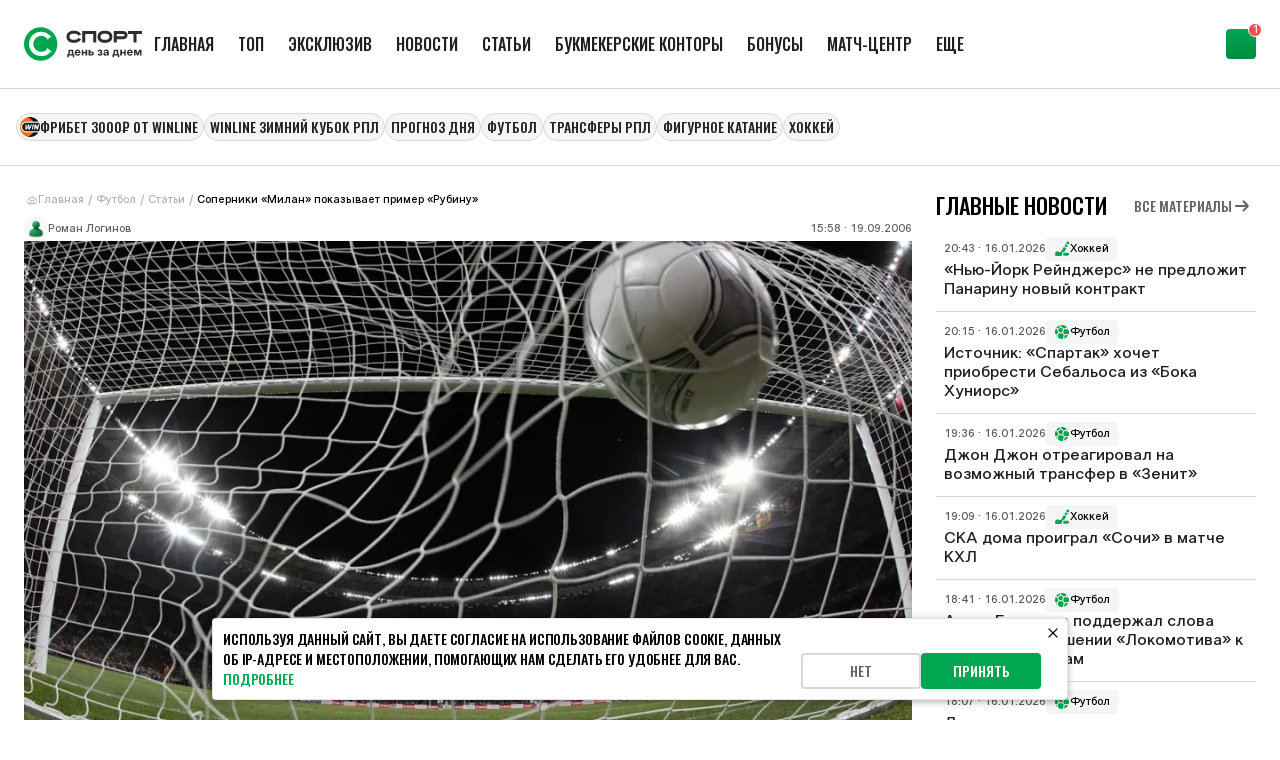

--- FILE ---
content_type: text/html; charset=utf-8
request_url: https://www.sportsdaily.ru/articles/soperniki-c2-abmilan-c2-bb-pokazyivaet-primer-c2-abrubinu-c2-bb-1062/
body_size: 30986
content:
<!DOCTYPE html><html lang="ru" class="__className_03c71b __className_8ae25b"><head><meta charSet="utf-8"/><meta name="viewport" content="width=device-width, initial-scale=1"/><link rel="preload" href="/static/_next/static/media/2409d02eaee47cb9-s.p.woff2" as="font" crossorigin="" type="font/woff2"/><link rel="preload" href="/static/_next/static/media/24c01adfe867e15f-s.p.woff2" as="font" crossorigin="" type="font/woff2"/><link rel="preload" href="/static/_next/static/media/8317fc6c82af9166-s.p.woff2" as="font" crossorigin="" type="font/woff2"/><link rel="preload" href="/static/_next/static/media/987dade955ab5dd8-s.p.woff2" as="font" crossorigin="" type="font/woff2"/><link rel="preload" href="/static/_next/static/media/b26f5bc5136ba75c-s.p.woff2" as="font" crossorigin="" type="font/woff2"/><link rel="preload" href="/static/_next/static/media/bd9b9909c3a641ff-s.p.woff2" as="font" crossorigin="" type="font/woff2"/><link rel="preload" as="image" href="https://cdn.sportsdaily.prod.plat.agency/large_399e938fa89a413eaf116dafa458c7ec_007502b667.webp"/><link rel="stylesheet" href="/static/_next/static/css/2ff69674b03020a8.css" data-precedence="next"/><link rel="stylesheet" href="/static/_next/static/css/b6f99dee04c54b6a.css" data-precedence="next"/><link rel="stylesheet" href="/static/_next/static/css/5ad2b460efacda1d.css" data-precedence="next"/><link rel="stylesheet" href="/static/_next/static/css/2c6f1100c288d645.css" data-precedence="next"/><link rel="stylesheet" href="/static/_next/static/css/890bb5a0e2a0f923.css" data-precedence="next"/><link rel="stylesheet" href="/static/_next/static/css/cdc110df6794bf29.css" data-precedence="next"/><link rel="stylesheet" href="/static/_next/static/css/2f5ef97dd2ad086d.css" data-precedence="next"/><link rel="preload" as="script" fetchPriority="low" href="/static/_next/static/chunks/webpack-495fcdfbf6113a42.js"/><script src="/static/_next/static/chunks/4bd1b696-4d1477e4546c56f6.js" async=""></script><script src="/static/_next/static/chunks/1684-b8fc37c82d211542.js" async=""></script><script src="/static/_next/static/chunks/main-app-5518523dddf30468.js" async=""></script><script src="/static/_next/static/chunks/app/layout-e28d622e400c7e6d.js" async=""></script><script src="/static/_next/static/chunks/4908-c0d7451b1e799ee4.js" async=""></script><script src="/static/_next/static/chunks/42-625e49bad8953e1e.js" async=""></script><script src="/static/_next/static/chunks/8042-7fda387c4c26f9cb.js" async=""></script><script src="/static/_next/static/chunks/8528-705ff5f728450741.js" async=""></script><script src="/static/_next/static/chunks/3246-fa37c75301723d9f.js" async=""></script><script src="/static/_next/static/chunks/3598-3ba81b123bc6797f.js" async=""></script><script src="/static/_next/static/chunks/7604-ac28960c0dbbfea3.js" async=""></script><script src="/static/_next/static/chunks/app/articles/%5Bslug%5D/page-e5c6b3b712ed0262.js" async=""></script><script src="/static/_next/static/chunks/app/error-3a19f0a0b3121aa2.js" async=""></script><script async="" src="https://yandex.ru/ads/system/context.js" defer=""></script><script src="/static/_next/static/chunks/app/page-c134c613a4c31333.js" async=""></script><link rel="preload" href="/static/_next/static/chunks/1493.23c729cf164ae18c.js" as="script" fetchPriority="low"/><link rel="preload" href="/static/_next/static/chunks/7555.671222123c0c22bf.js" as="script" fetchPriority="low"/><link rel="preload" href="/static/_next/static/chunks/4361.77978d462396fea2.js" as="script" fetchPriority="low"/><link rel="preload" href="/static/_next/static/chunks/6742.72c74c655b9321ae.js" as="script" fetchPriority="low"/><link rel="preload" href="/static/_next/static/chunks/7697.e0d9b878736f233e.js" as="script" fetchPriority="low"/><link rel="preload" href="/static/_next/static/chunks/9332.91c03f3e8c14534b.js" as="script" fetchPriority="low"/><meta name="next-size-adjust" content=""/><script>
    window.env = {
          APP_PUBLIC_CMS_BASE_URL: "https://cms.sportsdaily.prod.plat.agency/api",
          SPA_BASE_URL: "https://www.sportsdaily.ru",
          APP_NEXT_MATCH_CENTER_URL: "https://019a3a38-032f-7f8c-a395-d2cb23650f0a.amp-gateway.plat.services/api",
          APP_PUBLIC_WS_URL: "wss://ws.amp-socket-gateway.plat.services/",
      };
      </script><script>window.yaContextCb = window.yaContextCb || []</script><title>Соперники «Милан» показывает пример «Рубину»</title><link rel="canonical" href="https://www.sportsdaily.ru/articles/soperniki-c2-abmilan-c2-bb-pokazyivaet-primer-c2-abrubinu-c2-bb-1062/"/><link rel="shortcut icon" href="/favicon.ico"/><link rel="icon" href="/favicon.ico" sizes="any"/><link rel="icon" href="/img/favicons/icon.svg" type="image/svg+xml"/><link rel="apple-touch-icon" href="/img/favicons/apple-touch-icon.png"/><script>document.querySelectorAll('body link[rel="icon"], body link[rel="apple-touch-icon"]').forEach(el => document.head.appendChild(el))</script><script src="/static/_next/static/chunks/polyfills-42372ed130431b0a.js" noModule=""></script></head><body><div id=""></div><div class="branding_head__lLkuK"><div class="branding_noSpace__EsIjE"></div><div class="branding_billboard__0VurS" id="branding_banner_item"></div></div><script type="application/ld+json">{"@context":"https://schema.org","@type":"Article","inLanguage":"ru","headline":"Соперники «Милан» показывает пример «Рубину»","image":"https://cdn.sportsdaily.prod.plat.agency/large_399e938fa89a413eaf116dafa458c7ec_007502b667.webp","datePublished":"2006-09-19T15:58:00Z","dateModified":"2025-09-10T17:45:31Z","author":{"@type":"Person","name":"Роман Логинов","url":"https://www.sportsdaily.ru/author/roman-loginov/"},"publisher":{"@type":"Organization","name":"Спорт день за днем","description":"197101, г. Санкт-Петербург, ул. Рентгена, 7, БЦ «СТЕЛЬП","logo":{"@type":"ImageObject","url":"https://www.sportsdaily.ru/img/logo.svg"}},"articleBody":"Соперник ЦСКА Португалия. 3-й тур. «Навал» – «Порту» – 0:2\n«Порту»: Элтон, Босингва, Пепе, Бруно Алвеш, Чех, Паулу Ассунсао, Лучо Гонсалес, Андерсон (Виейринья, 79), Рикарду Куарежма, Элдер Поштига (Лисандро Лопес, 73), Адриану (Жоржинью, 65).\nГолы: Чех, 10; Марио Сержиу, 26, в свои ворота. Конкурент ЦСКА проводил гостевую игру со скромным «Навалом», который неожиданно уверенно стартовал с двух побед. Однако эта встреча показала, что хозяевам пока рано думать о равной борьбе с «драконами»: подопечные Жезуалду Феррейры довольно легко переиграли соперника. Первый мяч у «Порту» провел вернувшийся в состав после травмы левый защитник Чех, а затем игрок «Навала» поразил собственные ворота. Добившись комфортного преимущества, гости уверенно довели матч до нужного результата. Соперник «Рубина» Италия. 2-й тур. «Парма» – «Милан» – 0:2\n«Парма»: де Лучия, Кастеллини, Коли, Контини, Пачи, Чиарамитаро (Дессена, 82), Грелла, Гасбаррони, Морфео, Пизану (Кутузов, 74), Будан.\nГолы: Зеедорф, 25; Кака, 86, с пенальти. Как всегда грозный, несмотря на все перетряски межсезонья, «Милан» оказался не по зубам победителям «Рубина». В стартовом составе пармезанцев вышло всего три футболиста, игравших в четверг в Казани с первых минут, – Контини, Чиарамитаро и Гасбаррони. Однако стратегический ход главного тренера хозяев Стефано Пьоли не сработал: миланцы открыли счет в середине первого тайма, а под занавес матча сняли все вопросы об исходе поединка. Кака не сплоховал, исполняя одиннадцатиметровый. Соперник «Локомотива» Бельгия. 5-й тур. «Гент» – «Зюлте-Варегем» – 1:1\n«Зюлте-Варегем»: де Влигер, де Брюл, Лелей, Минне, Рейна, Янссенс, Сержант, Вандемарлир, Вершуэр, Маттийс, Руссель, Гонсалес-Вигил.\nГолы: Маттийс, 10 (0:1); Жиллет, 81 (1:1). Располагающаяся в группе аутсайдеров команда Франка Дюри сыграла вничью с соседями – и турнирными, и географическими. Именно в Генте «Зюлте-Варегем» проведет ответный матч против московского «Локомотива», так как домашний стадион клуба не соответствует нормам УЕФА. Неудивительно, что гости чувствовали себя как дома и в итоге добились ничейного результата. Отметим в составе варегемцев замену вратаря по сравнению с матчем в Москве (вместо Мерлира появился опытный де Влигер) и выздоровление экс-рубиновца Русселя.","mainEntityOfPage":{"@type":"WebPage","@id":"https://www.sportsdaily.ru/articles/soperniki-c2-abmilan-c2-bb-pokazyivaet-primer-c2-abrubinu-c2-bb-1062/"}}</script><script type="application/ld+json">{"@context":"https://schema.org","@type":"BreadcrumbList","itemListElement":[{"@type":"ListItem","position":1,"name":"Главная","item":"https://www.sportsdaily.ru/"},{"@type":"ListItem","position":2,"name":"Футбол ","item":"https://www.sportsdaily.ru/football/"},{"@type":"ListItem","position":3,"name":"Статьи","item":"https://www.sportsdaily.ru/articles/"},{"@type":"ListItem","position":4,"name":"Соперники «Милан» показывает пример «Рубину»","item":"https://www.sportsdaily.ru/articles/soperniki-c2-abmilan-c2-bb-pokazyivaet-primer-c2-abrubinu-c2-bb-1062/"}]}</script><div></div><noscript><div><img src="https://mc.yandex.ru/watch/24125596" style="position:absolute;left:-9999px" alt=""/></div></noscript><div class="default_templateDefaultBody__TPJvK"><div class="default_templateDefaultBodyHeader__8j04_"><header><div class="header_headerContainer__kHd9G"><div class="header_header__KTVf_"><div class="header_headerInfo__v4G4r"><a class="header_headerLogo__ztkn7" href="/"><svg xmlns="http://www.w3.org/2000/svg" width="118" height="40" fill="none" viewBox="0 0 391 111" aria-label="Спорт день за днем"><path fill="#01A550" d="M110.742 55.5c0 30.652-24.79 55.5-55.371 55.5C24.791 111 0 86.152 0 55.5S24.79 0 55.371 0c30.58 0 55.371 24.848 55.371 55.5"></path><path fill="#fff" d="M56.932 95.743q-11.036 0-20.32-5.17Q27.33 85.303 21.967 76.1q-5.363-9.304-5.363-20.677 0-11.993 5.363-21.194 5.365-9.201 14.44-14.163Q45.484 15 56.314 15q10.417 0 17.535 3.722 7.22 3.618 13.615 10.235.205.207.619.207.618 0 2.166-.93l1.237 1.55-14.234 11.269-1.237-1.551q.618-.414.928-1.034.413-.723 0-1.034-4.332-4.238-9.077-6.41-4.641-2.274-11.345-2.274-7.014 0-12.893 3.515-5.88 3.412-9.283 9.511-3.404 6.1-3.404 13.647 0 7.238 3.61 13.233 3.61 5.893 9.592 9.305t12.79 3.412q6.395 0 10.933-2.172 4.54-2.274 8.561-6.72l.206-.413q0-.517-.515-1.137-.413-.724-.928-1.034l1.34-1.448 15.369 12.924-1.238 1.55q-.618-.516-1.547-.93t-1.238 0q-6.498 7.03-13.615 10.442-7.116 3.308-17.328 3.308"></path><path fill="#2D2D2D" d="M188.833 39.253c-3.145 8.077-11.423 12.502-23.289 12.502-6.843 0-12.472-1.494-16.722-4.425-5.132-3.54-7.892-9.017-7.892-15.876 0-12.668 9.217-20.246 24.614-20.246 12.142 0 20.751 4.868 23.621 13.442l-9.438 3.153c-1.931-5.808-9.713-6.693-14.183-6.693-14.68 0-14.68 7.8-14.68 10.344 0 6.859 4.967 10.344 14.68 10.344 5.298 0 12.031-1.051 14.073-6.196zM239.366 12.259v38.666h-9.934v-28.71h-26.546v28.71h-9.933V12.26zM292.884 31.454c0 12.722-9.216 20.3-24.669 20.3-6.843 0-12.472-1.493-16.722-4.424-5.132-3.54-7.892-9.017-7.892-15.876 0-12.668 9.217-20.246 24.614-20.246 6.898 0 12.528 1.438 16.777 4.37 5.133 3.596 7.892 9.072 7.892 15.876m-9.934 0c0-6.86-4.967-10.344-14.735-10.344-14.68 0-14.68 7.8-14.68 10.344 0 6.859 4.967 10.344 14.68 10.344 14.735 0 14.735-7.744 14.735-10.344M307.066 39.862v11.063h-9.933v-38.61h29.691c4.359 0 8.002.995 10.816 2.931 3.532 2.434 5.464 6.25 5.464 10.842 0 8.519-6.236 13.774-16.28 13.774zm0-17.59v7.633h19.758c6.346 0 6.346-2.545 6.346-3.817 0-1.106 0-3.817-6.346-3.817zM391 12.259v9.957h-18.433v28.71h-9.934v-28.71h-18.432v-9.957zM143.393 99.792v-10.28h1.548q.648-.45 1.061-1.262.432-.811.702-1.912t.432-2.434q.18-1.353.288-2.832l.557-6.726h15.186v15.166h3.095v10.28h-5.11v-5.897h-12.541v5.897zm6.927-10.28h7.791V78.656h-5.596l-.215 2.416q-.198 2.976-.63 5.05t-1.35 3.39M177.794 94.31q-2.969 0-5.146-1.263a8.7 8.7 0 0 1-3.364-3.553q-1.188-2.29-1.188-5.32 0-2.994 1.188-5.284 1.205-2.29 3.328-3.589 2.141-1.298 4.966-1.298 2.033 0 3.742.685a8.25 8.25 0 0 1 2.987 1.966q1.26 1.299 1.961 3.156t.702 4.22v1.46h-16.841V82.1h14.25l-2.447.848q0-1.497-.504-2.597t-1.457-1.695-2.321-.595q-1.35 0-2.321.613-.954.595-1.475 1.677-.522 1.065-.522 2.489v2.362q0 1.587.558 2.741.557 1.136 1.583 1.75 1.043.595 2.447.595 1.007 0 1.799-.289a3.6 3.6 0 0 0 1.331-.83q.558-.54.81-1.28l4.858.397a7 7 0 0 1-1.655 3.156q-1.224 1.353-3.095 2.11-1.853.757-4.174.757M205.321 81.667v4.383h-10.525v-4.383zm-9.032-7.321v19.549h-5.344v-19.55zm12.901 0v19.549h-5.344v-19.55zM217.537 80.55h5.866q2.518 0 4.318.829 1.799.81 2.753 2.308.97 1.497.971 3.517 0 2.02-.971 3.535-.954 1.497-2.753 2.326-1.8.83-4.318.83h-9.338v-19.55h5.344v15.276h3.904q1.367 0 2.159-.65.81-.65.81-1.767 0-1.118-.81-1.767-.792-.65-2.159-.65h-5.776zM251.721 94.183q-2.554 0-4.372-.866-1.817-.865-2.789-2.326a5.8 5.8 0 0 1-.989-3.228h5.199q.018 1.01.828 1.623t2.069.613q1.296 0 2.087-.613.81-.614.81-1.569 0-1.045-.864-1.659-.863-.613-2.357-.613h-1.565v-3.192h1.565q1.314 0 2.123-.595.81-.596.81-1.605 0-.938-.702-1.515-.683-.595-1.835-.595-1.17 0-1.943.559-.774.558-.792 1.533h-5.055q.017-1.768 1.007-3.156t2.753-2.165q1.763-.793 4.084-.793 2.231 0 3.922.74 1.692.72 2.645 1.983.954 1.262.954 2.868 0 1.695-1.152 2.777-1.133 1.082-2.896 1.298v.054q2.338.254 3.544 1.515 1.206 1.263 1.206 3.048a4.76 4.76 0 0 1-1.062 3.048q-1.043 1.316-2.915 2.074-1.871.757-4.318.757M269.605 94.237q-1.907 0-3.401-.649-1.493-.65-2.357-1.948-.846-1.298-.845-3.228 0-1.66.593-2.759a4.9 4.9 0 0 1 1.656-1.767 8.4 8.4 0 0 1 2.411-1.01q1.349-.36 2.824-.505a48 48 0 0 0 2.789-.325q1.044-.162 1.511-.469.486-.324.486-.956v-.108q0-.776-.378-1.334-.359-.56-1.061-.866-.702-.325-1.691-.325-1.008 0-1.764.325-.755.306-1.223.848-.45.54-.594 1.244l-4.966-.36q.288-1.876 1.404-3.229 1.115-1.352 2.95-2.074 1.835-.72 4.283-.721 1.799 0 3.328.415 1.53.414 2.645 1.262a5.6 5.6 0 0 1 1.745 2.074q.63 1.244.63 2.922v13.2h-5.164v-2.74h-.108a6.1 6.1 0 0 1-1.277 1.64q-.774.686-1.871 1.065-1.08.378-2.555.378m1.493-3.733q1.277 0 2.213-.487.954-.486 1.475-1.316a3.45 3.45 0 0 0 .522-1.876v-2.038a2.8 2.8 0 0 1-.665.27q-.432.128-.972.253-.54.109-1.134.199l-1.133.18a7 7 0 0 0-1.691.433q-.738.306-1.17.83-.432.522-.432 1.298 0 .721.378 1.226t1.044.776q.683.252 1.565.252M292.939 99.792v-10.28h1.548q.647-.45 1.061-1.262.432-.811.702-1.912t.432-2.434q.18-1.353.288-2.832l.557-6.726h15.186v15.166h3.094v10.28h-5.109v-5.897h-12.541v5.897zm6.927-10.28h7.791V78.656h-5.596l-.216 2.416q-.197 2.976-.629 5.05t-1.35 3.39M333.511 81.667v4.383h-10.525v-4.383zm-9.032-7.321v19.549h-5.344v-19.55zm12.9 0v19.549h-5.343v-19.55zM351.107 94.31q-2.969 0-5.146-1.263a8.73 8.73 0 0 1-3.365-3.553q-1.187-2.29-1.187-5.32 0-2.994 1.187-5.284 1.206-2.29 3.329-3.589 2.141-1.298 4.966-1.298 2.033 0 3.742.685a8.25 8.25 0 0 1 2.987 1.966q1.26 1.299 1.961 3.156t.702 4.22v1.46h-16.841V82.1h14.25l-2.447.848q0-1.497-.504-2.597t-1.457-1.695q-.954-.595-2.321-.595-1.35 0-2.321.613-.954.595-1.476 1.677-.52 1.065-.521 2.489v2.362q0 1.587.557 2.741.558 1.136 1.584 1.75 1.043.595 2.447.595 1.007 0 1.799-.289a3.6 3.6 0 0 0 1.331-.83q.558-.54.81-1.28l4.858.397a7 7 0 0 1-1.655 3.156q-1.224 1.353-3.095 2.11-1.854.757-4.174.757M364.258 93.895v-19.55h8.061l2.951 8.152q.305.92.575 2.002t.522 2.218q.252 1.118.468 2.182.216 1.046.396 1.93h-.846l.396-1.912q.216-1.064.468-2.182.252-1.136.522-2.218a54 54 0 0 1 .575-2.02l2.897-8.151h8.079v19.549h-5.218v-7.466q0-1.118.018-2.327.036-1.227.054-2.489l.036-2.506q.036-1.263.054-2.453h.558a127 127 0 0 1-1.926 6.636 94 94 0 0 1-1.061 3.12l-2.825 7.485h-4.426l-2.879-7.485q-.54-1.532-1.079-3.156a131 131 0 0 1-1.008-3.282q-.486-1.677-.918-3.318h.612a1809 1809 0 0 1 .072 4.923q.036 1.263.054 2.489.036 1.226.036 2.362v7.467z"></path></svg></a><div class="header_headerMenu__jFB2G"><div class="headerMenu_menuHeaderContainer__B3SZ1"><div class="headerMenu_menuHeader__fL7QT"><a id="header-menu-item-56" class="menuItem_menuItem__3yNLc" href="/"><span>Главная</span></a><a id="header-menu-item-6" class="menuItem_menuItem__3yNLc" href="/luchshie-materialy/"><span>ТОП</span></a><a id="header-menu-item-7" class="menuItem_menuItem__3yNLc" href="/eksklyuziv/"><span>Эксклюзив</span></a><a id="header-menu-item-4" class="menuItem_menuItem__3yNLc" href="/news/"><span>Новости</span></a><a id="header-menu-item-5" class="menuItem_menuItem__3yNLc" href="/articles/"><span>Статьи</span></a><a id="header-menu-item-96" class="menuItem_menuItem__3yNLc" href="/bookmakers/"><span>Букмекерские конторы</span></a><a id="header-menu-item-97" class="menuItem_menuItem__3yNLc" href="/bonuses/"><span>Бонусы</span></a><a id="header-menu-item-165" class="menuItem_menuItem__3yNLc" href="https://www.sportsdaily.ru/match-center/"><span>Матч-центр</span></a><a id="header-menu-item-9" class="menuItem_menuItem__3yNLc" href="/prognozy-na-sport/"><span>Прогнозы на спорт</span></a><a id="header-menu-item-62" class="menuItem_menuItem__3yNLc" href="/novye-territorii-sporta-den-za-dnem/"><span>Территория спорта</span></a><a id="header-menu-item-55" class="menuItem_menuItem__3yNLc" href="/tag/"><span>Теги</span></a></div></div></div></div><div class="header_headerRightBlock__NzdIA"><img alt="" loading="lazy" width="20" height="20" decoding="async" data-nimg="1" class="header_headerMobileMenuBtn__UIAhJ" style="color:transparent" src="/img/icons/menu.svg"/></div></div></div></header><div class="left-sidebar-banner_item__5dDHg"><div id=""></div></div></div><div class="default_templateDefaultContentWrapper__zZm5f"><div class="default_templateDefaultTags__6fPLw"><div class="promoMenu_tagsHeaderContainer__6rB0C"><div class="promoMenu_tagsHeader__b525q"><div style="display:flex;flex-direction:column"><div class="customSwiper_swiper__nFlFD"><div class="customSwiper_swiper_container__se_og customSwiper_swiper_containerNoBtns__psayh promoMenu_tagsHeaderSwiper__E5BfM" style="gap:12px"><a target="_blank" draggable="false" class="promoMenuItem_promoMenuItem__x4xYV" href="/bonuses/fribet-3000-vinlajn-za-minimalnyj-depozit/"><img alt="" loading="lazy" width="20" height="20" decoding="async" data-nimg="1" style="color:transparent" src="https://cdn.sportsdaily.prod.plat.agency/Winline_promo_logo_0b5e5fef14.png"/><span>Фрибет 3000₽ от Winline</span></a><a target="_self" draggable="false" class="promoMenuItem_promoMenuItem__x4xYV promoMenuItem_promoMenuItem_noIcon__x_BKy" href="https://www.sportsdaily.ru/news/stalo-izvestno-raspisanie-winline-zimnego-kubka-rpl-2026/"><span>WINLINE Зимний кубок РПЛ</span></a><a target="_self" draggable="false" class="promoMenuItem_promoMenuItem__x4xYV promoMenuItem_promoMenuItem_noIcon__x_BKy" href="https://www.sportsdaily.ru/prognozy-na-sport/yuventus-kremoneze-1-85-prognoz-na-12-yanvarya-2026-i-stavka-na-match-serii-a/"><span>ПРОГНОЗ ДНЯ</span></a><a target="_self" draggable="false" class="promoMenuItem_promoMenuItem__x4xYV promoMenuItem_promoMenuItem_noIcon__x_BKy" href="/football/"><span>Футбол</span></a><a target="_self" draggable="false" class="promoMenuItem_promoMenuItem__x4xYV promoMenuItem_promoMenuItem_noIcon__x_BKy" href="/transfery/"><span>Трансферы РПЛ</span></a><a target="_self" draggable="false" class="promoMenuItem_promoMenuItem__x4xYV promoMenuItem_promoMenuItem_noIcon__x_BKy" href="/figurnoe-katanie/"><span>Фигурное катание</span></a><a target="_self" draggable="false" class="promoMenuItem_promoMenuItem__x4xYV promoMenuItem_promoMenuItem_noIcon__x_BKy" href="/xokkej/"><span>Хоккей</span></a></div></div></div></div></div></div><div class="default_templateDefaultContent__ytQdO"><div class="contentLayout_layout__q_91c"><div class="contentLayout_layoutContentWrapper__1eyw_"><div class="breadcrumbs_breadcrumbs__3fkR7"><a class="breadcrumbs_breadcrumbsItem__zmKG6 breadcrumbs_breadcrumbsItem_link__6sAb6" href="/"><svg height="11" width="12"><use href="/img/sprites/icons-v26.svg#home"></use></svg><span class="breadcrumbs_breadcrumbsItem_mainText__ieGyX">Главная</span></a><span class="breadcrumbs_breadcrumbsItem__zmKG6">/</span><a class="breadcrumbs_breadcrumbsItem__zmKG6 breadcrumbs_breadcrumbsItem_link__6sAb6" href="/football/">Футбол </a><span class="breadcrumbs_breadcrumbsItem__zmKG6">/</span><a class="breadcrumbs_breadcrumbsItem__zmKG6 breadcrumbs_breadcrumbsItem_link__6sAb6" href="/articles/">Статьи</a><span class="breadcrumbs_breadcrumbsItem__zmKG6">/</span><span class="breadcrumbs_breadcrumbsItem__zmKG6 breadcrumbs_breadcrumbsItem_text___bmRV">Соперники «Милан» показывает пример «Рубину»</span></div><div class="contentLayout_layoutContent__dWIFx"><div class="articleContentContainer_contentContainer__G9dr3"><div class="articleContentContainer_contentContainerTopInfo__HSaKQ"><div class="articleContentContainer_contentContainerAuthorContainer__YntRG"><a class="articleContentContainer_contentContainerAuthor__J3mwH" href="/author/roman-loginov/"><img alt="Роман Логинов" loading="lazy" width="24" height="24" decoding="async" data-nimg="1" style="color:transparent" src="/img/default/default-author-avatar.png"/><span>Роман Логинов</span></a><div class="articleContentContainer_contentContainerDate__2w33f"><span>15:58 · 19.09.2006</span></div></div><img alt="Соперники «Милан» показывает пример «Рубину»" title="Соперники «Милан» показывает пример «Рубину»" width="568" height="382" decoding="async" data-nimg="1" class="articleContentContainer_contentContainerTopImage__5oD_y" style="color:transparent" src="https://cdn.sportsdaily.prod.plat.agency/large_399e938fa89a413eaf116dafa458c7ec_007502b667.webp"/><h1 class="articleTitle_articleTitle__CtuUp">Соперники «Милан» показывает пример «Рубину»</h1></div><div class="content_content__8uLcE"><div class="content_content__8uLcE"><h3>Соперник ЦСКА</h3> <p class="area"><span>Португалия. 3-й тур. «Навал» – «Порту» – 0:2</span><br/>«Порту»: Элтон, Босингва, Пепе, Бруно Алвеш, Чех, Паулу Ассунсао, Лучо Гонсалес, Андерсон (Виейринья, 79), Рикарду Куарежма, Элдер Поштига (Лисандро Лопес, 73), Адриану (Жоржинью, 65).<br/>Голы: Чех, 10; Марио Сержиу, 26, в свои ворота.</p> <p>Конкурент ЦСКА проводил гостевую игру со скромным «Навалом», который неожиданно уверенно стартовал с двух побед. Однако эта встреча показала, что хозяевам пока рано думать о равной борьбе с «драконами»: подопечные Жезуалду Феррейры довольно легко переиграли соперника. Первый мяч у «Порту» провел вернувшийся в состав после травмы левый защитник Чех, а затем игрок «Навала» поразил собственные ворота. Добившись комфортного преимущества, гости уверенно довели матч до нужного результата.</p> <h3>Соперник «Рубина»</h3> <p class="area"><span>Италия. 2-й тур. «Парма» – «Милан» – 0:2</span><br/>«Парма»: де Лучия, Кастеллини, Коли, Контини, Пачи, Чиарамитаро (Дессена, 82), Грелла, Гасбаррони, Морфео, Пизану (Кутузов, 74), Будан.<br/>Голы: Зеедорф, 25; Кака, 86, с пенальти.</p> <p>Как всегда грозный, несмотря на все перетряски межсезонья, «Милан» оказался не по зубам победителям «Рубина». В стартовом составе пармезанцев вышло всего три футболиста, игравших в четверг в Казани с первых минут, – Контини, Чиарамитаро и Гасбаррони. Однако стратегический ход главного тренера хозяев Стефано Пьоли не сработал: миланцы открыли счет в середине первого тайма, а под занавес матча сняли все вопросы об исходе поединка. Кака не сплоховал, исполняя одиннадцатиметровый.</p> <h3>Соперник «Локомотива»</h3> <p class="area"><span>Бельгия. 5-й тур. «Гент» – «Зюлте-Варегем» – 1:1</span><br/>«Зюлте-Варегем»: де Влигер, де Брюл, Лелей, Минне, Рейна, Янссенс, Сержант, Вандемарлир, Вершуэр, Маттийс, Руссель, Гонсалес-Вигил.<br/>Голы: Маттийс, 10 (0:1); Жиллет, 81 (1:1).</p> <p>Располагающаяся в группе аутсайдеров команда Франка Дюри сыграла вничью с соседями – и турнирными, и географическими. Именно в Генте «Зюлте-Варегем» проведет ответный матч против московского «Локомотива», так как домашний стадион клуба не соответствует нормам УЕФА. Неудивительно, что гости чувствовали себя как дома и в итоге добились ничейного результата. Отметим в составе варегемцев замену вратаря по сравнению с матчем в Москве (вместо Мерлира появился опытный де Влигер) и выздоровление экс-рубиновца Русселя.</p></div><br/><div class="articleSources_articleSource__Yp8ya"><b>Источники</b><div class="articleSources_articleSourceItem__I_ZmJ"><svg height="20" width="20"><use href="/img/sprites/icons-v26.svg#link"></use></svg><div>Автор фото: EPA / VOSTOCK-Photo</div></div></div></div><div class="articleContentContainer_contentContainerBottomInfo__fFAhU"><div class="articleContentContainer_contentContainerTags__2ooQo"><div class="articleContentContainer_contentContainerTagsTitle__mgKzh">Теги</div><div class="articleContentContainer_contentContainerTagsList__Zez3j"><a class="tagItem_tagItem__dNUIJ" href="/football/"><svg class="tagItem_tagItem_Icon__Zss0_" color="#00A650" height="20" width="20"><use href="/img/sprites/tags-v8.svg#football"></use></svg><span>Футбол </span></a><a class="tagItem_tagItem__dNUIJ tagItem_tagItem_noIcon__dEQ4t" href="/football/lucho-gonsales/"><span>Лучо Гонсалес</span></a><a class="tagItem_tagItem__dNUIJ tagItem_tagItem_noIcon__dEQ4t" href="/football/rikardu/"><span>Рикарду</span></a><a class="tagItem_tagItem__dNUIJ tagItem_tagItem_noIcon__dEQ4t" href="/football/elder-poshtiga/"><span>Элдер Поштига</span></a><a class="tagItem_tagItem__dNUIJ tagItem_tagItem_noIcon__dEQ4t" href="/football/elton/"><span>Элтон</span></a><a class="tagItem_tagItem__dNUIJ tagItem_tagItem_noIcon__dEQ4t" href="/football/anderson/"><span>Андерсон</span></a></div></div><div class="articleContentContainer_contentContainerSocial__ksFaZ"><div class="ratingStars_rating__1UpiQ ratingStars_readOnly__Y8rdL"><div class="ratingStars_ratingStars__LE3CQ"><span>5.0</span><div class="ratingStars_starsContainer____Piz"><img alt="Звезда 1" loading="lazy" width="20" height="20" decoding="async" data-nimg="1" class="ratingStars_star__XZs2P" style="color:transparent" src="/img/icons/ratingStars/star-10.svg"/><img alt="Звезда 2" loading="lazy" width="20" height="20" decoding="async" data-nimg="1" class="ratingStars_star__XZs2P" style="color:transparent" src="/img/icons/ratingStars/star-10.svg"/><img alt="Звезда 3" loading="lazy" width="20" height="20" decoding="async" data-nimg="1" class="ratingStars_star__XZs2P" style="color:transparent" src="/img/icons/ratingStars/star-10.svg"/><img alt="Звезда 4" loading="lazy" width="20" height="20" decoding="async" data-nimg="1" class="ratingStars_star__XZs2P" style="color:transparent" src="/img/icons/ratingStars/star-10.svg"/><img alt="Звезда 5" loading="lazy" width="20" height="20" decoding="async" data-nimg="1" class="ratingStars_star__XZs2P" style="color:transparent" src="/img/icons/ratingStars/star-10.svg"/></div></div><div class="ratingStars_yourRating__WHvF_"></div></div><div class="shareButtons_shareButtons__EGlFb"><button class="button_button__bWkx6 button_button_outline__qN2nz shareButtons_shareButtonsToggle__GcqDF"><svg class="shareButtons_toggleIcon__B3_Mz" height="20" width="20"><use href="/img/sprites/icons-v26.svg#shareDots"></use></svg><span>Поделиться</span></button></div></div></div></div><div class="articleCardsSectionContainer_articleCardsSectionContainer__lkV5g articleCardsSectionContainer_articleCardsSectionContainer_wide__NgbbW"><div class="articleCardsSectionContainer_articleCardsSectionContainerHeader__jQ5HJ"><div class="articleCardsSectionContainer_articleCardsSectionContainerTitle__Cymsq">Читайте также</div><a class="button_button__bWkx6 button_button_small__85ksu button_button_text__4rAxr button_button_text_small__ziV50 articleCardsSectionContainer_articleCardsSectionContainerBtnHeader__jWDtn" target="_self" href="/articles/"><span>Все материалы</span><svg height="20" width="20"><use href="/img/sprites/icons-v26.svg#arrowRight"></use></svg></a></div><div class="articleCardsSection_articleCardsSection_grid__46Etc"><a class="articleCard_articleCard__XVNi3 articleCardsSection_articleCardsSectionItem__DOmoq" href="/articles/lodygin-ne-nojer-a-elton/"><div class="articleCard_articleCardInfo_withImageBg__5cHdg"><div class="articleCard_articleCardTitle__n58xf articleCard_articleCardTitle_big__XFe9Z articleCard_articleCardTitle_upper__73JAp">Лодыгин — не Нойер, а Элтон?</div><div class="articleCard_articleCardInfoBottom__p2oet"><span>20:53 · 12.05.2015</span><div href="/football" class="articleTag_articleTag__IRkhv articleTag_articleTag_black__xBdGT"><svg class="articleTag_articleTagIcon__JlwbA" height="16" width="16"><use href="/img/sprites/tags-v8.svg#football"></use></svg><span>Футбол </span></div></div></div></a><div class="articleCard_articleCardText__pPacA articleCardsSection_articleCardsSectionItem__DOmoq"><div class="articleCard_articleCardTextContainer__Fobdv"><div class="articleCard_articleCardTextInfo__0j8sy"><span>02:15 · 02.10.2014</span><a class="articleTag_articleTag__IRkhv articleTag_articleTag_white__ddh8H" href="/football/"><svg class="articleTag_articleTagIcon__JlwbA" height="16" width="16"><use href="/img/sprites/tags-v8.svg#football"></use></svg><span>Футбол </span></a></div><a class="articleCard_articleCardTextInfoBottom__99sH7" href="/articles/poluzaschitnik-monako-rikardu-karvalyu-zdorovo-syigrali-protiv-halka-62203/"><div class="articleCard_articleCardTextTitle__wY9sX articleCard_articleCardTextTitle_onlyText_section__0W1sy">Полузащитник «Монако» Рикарду Карвалью: «Здорово сыграли против Халка!»</div></a></div></div><div class="articleCard_articleCardText__pPacA articleCardsSection_articleCardsSectionItem__DOmoq"><div class="articleCard_articleCardTextContainer__Fobdv"><div class="articleCard_articleCardTextInfo__0j8sy"><span>01:32 · 29.09.2014</span><a class="articleTag_articleTag__IRkhv articleTag_articleTag_white__ddh8H" href="/football/"><svg class="articleTag_articleTagIcon__JlwbA" height="16" width="16"><use href="/img/sprites/tags-v8.svg#football"></use></svg><span>Футбол </span></a></div><a class="articleCard_articleCardTextInfoBottom__99sH7" href="/articles/monako-teryaet-troih-62160/"><div class="articleCard_articleCardTextTitle__wY9sX articleCard_articleCardTextTitle_onlyText_section__0W1sy">«Монако» теряет троих</div></a></div></div><div class="articleCard_articleCardText__pPacA articleCardsSection_articleCardsSectionItem__DOmoq"><div class="articleCard_articleCardTextContainer__Fobdv"><div class="articleCard_articleCardTextInfo__0j8sy"><span>23:43 · 09.12.2013</span><a class="articleTag_articleTag__IRkhv articleTag_articleTag_white__ddh8H" href="/football/"><svg class="articleTag_articleTagIcon__JlwbA" height="16" width="16"><use href="/img/sprites/tags-v8.svg#football"></use></svg><span>Футбол </span></a></div><a class="articleCard_articleCardTextInfoBottom__99sH7" href="/articles/soperniki-zenita-58307/"><div class="articleCard_articleCardTextTitle__wY9sX articleCard_articleCardTextTitle_onlyText_section__0W1sy">Соперники «Зенита»</div></a></div></div><div class="articleCard_articleCardText__pPacA articleCardsSection_articleCardsSectionItem__DOmoq"><div class="articleCard_articleCardTextContainer__Fobdv"><div class="articleCard_articleCardTextInfo__0j8sy"><span>00:00 · 22.10.2013</span><a class="articleTag_articleTag__IRkhv articleTag_articleTag_white__ddh8H" href="/football/"><svg class="articleTag_articleTagIcon__JlwbA" height="16" width="16"><use href="/img/sprites/tags-v8.svg#football"></use></svg><span>Футбол </span></a></div><a class="articleCard_articleCardTextInfoBottom__99sH7" href="/articles/poluzaschitnik-i-kapitan-portu-lucho-gonsales-opasnyi-danni-halk-i-arshavin-57671/"><div class="articleCard_articleCardTextTitle__wY9sX articleCard_articleCardTextTitle_onlyText_section__0W1sy">Полузащитник и капитан «Порту» Лучо Гонсалес: «Опасны Данни, Халк и Аршавин»</div></a></div></div></div><a class="button_button__bWkx6 button_button_outline__qN2nz articleCardsSectionContainer_articleCardsSectionContainerBtnBottom__OIFZT" target="_self" href="/articles/"><span>Все материалы</span><svg height="20" width="20"><use href="/img/sprites/icons-v26.svg#arrowRight"></use></svg></a></div><div class=""><div class="articleCardsSectionContainer_articleCardsSectionContainer__lkV5g articleCardsSectionContainer_articleCardsSectionContainer_narrow__u2mxV"><div class="articleCardsSectionContainer_articleCardsSectionContainerHeader__jQ5HJ"><h2 class="articleCardsSectionContainer_articleCardsSectionContainerTitle__Cymsq">Главные новости</h2><a class="button_button__bWkx6 button_button_small__85ksu button_button_text__4rAxr button_button_text_small__ziV50 articleCardsSectionContainer_articleCardsSectionContainerBtnHeader__jWDtn" target="_self" href="/news/"><span>Все материалы</span><svg height="20" width="20"><use href="/img/sprites/icons-v26.svg#arrowRight"></use></svg></a></div><div class="newsCardsSection_newsSectionCards__Jv7_h"><div class="articleCard_articleCardText__pPacA"><div class="articleCard_articleCardTextContainer__Fobdv"><div class="articleCard_articleCardTextInfo__0j8sy"><span>20:43 · 16.01.2026</span><a class="articleTag_articleTag__IRkhv articleTag_articleTag_white__ddh8H" href="/xokkej/"><svg class="articleTag_articleTagIcon__JlwbA" height="16" width="16"><use href="/img/sprites/tags-v8.svg#xokkej"></use></svg><span>Хоккей</span></a></div><a class="articleCard_articleCardTextInfoBottom__99sH7" href="/news/istochnik-nyu-jork-rejndzhers-ne-predlozhit-panarinu-novyj-kontrakt/"><div class="articleCard_articleCardTextTitle__wY9sX">«Нью-Йорк Рейнджерс» не предложит Панарину новый контракт</div></a></div></div><div class="articleCard_articleCardText__pPacA"><div class="articleCard_articleCardTextContainer__Fobdv"><div class="articleCard_articleCardTextInfo__0j8sy"><span>20:15 · 16.01.2026</span><a class="articleTag_articleTag__IRkhv articleTag_articleTag_white__ddh8H" href="/football/"><svg class="articleTag_articleTagIcon__JlwbA" height="16" width="16"><use href="/img/sprites/tags-v8.svg#football"></use></svg><span>Футбол </span></a></div><a class="articleCard_articleCardTextInfoBottom__99sH7" href="/news/istochnik-spartak-hochet-priobresti-sebalosa-iz-boka-huniors/"><div class="articleCard_articleCardTextTitle__wY9sX">Источник: «Спартак» хочет приобрести Себальоса из «Бока Хуниорс» </div></a></div></div><div class="articleCard_articleCardText__pPacA"><div class="articleCard_articleCardTextContainer__Fobdv"><div class="articleCard_articleCardTextInfo__0j8sy"><span>19:36 · 16.01.2026</span><a class="articleTag_articleTag__IRkhv articleTag_articleTag_white__ddh8H" href="/football/"><svg class="articleTag_articleTagIcon__JlwbA" height="16" width="16"><use href="/img/sprites/tags-v8.svg#football"></use></svg><span>Футбол </span></a></div><a class="articleCard_articleCardTextInfoBottom__99sH7" href="/news/dzhon-dzhon-otreagiroval-na-vozmozhnyj-transfer-v-zenit/"><div class="articleCard_articleCardTextTitle__wY9sX">Джон Джон отреагировал на возможный трансфер в «Зенит»</div></a></div></div><div class="articleCard_articleCardText__pPacA"><div class="articleCard_articleCardTextContainer__Fobdv"><div class="articleCard_articleCardTextInfo__0j8sy"><span>19:09 · 16.01.2026</span><a class="articleTag_articleTag__IRkhv articleTag_articleTag_white__ddh8H" href="/xokkej/"><svg class="articleTag_articleTagIcon__JlwbA" height="16" width="16"><use href="/img/sprites/tags-v8.svg#xokkej"></use></svg><span>Хоккей</span></a></div><a class="articleCard_articleCardTextInfoBottom__99sH7" href="/news/ska-doma-proigral-sochi-v-matche-khl/"><div class="articleCard_articleCardTextTitle__wY9sX">СКА дома проиграл «Сочи» в матче КХЛ</div></a></div></div><div class="articleCard_articleCardText__pPacA"><div class="articleCard_articleCardTextContainer__Fobdv"><div class="articleCard_articleCardTextInfo__0j8sy"><span>18:41 · 16.01.2026</span><a class="articleTag_articleTag__IRkhv articleTag_articleTag_white__ddh8H" href="/football/"><svg class="articleTag_articleTagIcon__JlwbA" height="16" width="16"><use href="/img/sprites/tags-v8.svg#football"></use></svg><span>Футбол </span></a></div><a class="articleCard_articleCardTextInfoBottom__99sH7" href="/news/agent-barinova-podderzhal-slova-dzyuby-ob-otnoshenii-lokomotiva-k-ushedshim-igrokam/"><div class="articleCard_articleCardTextTitle__wY9sX">Агент Баринова поддержал слова Дзюбы об отношении «Локомотива» к ушедшим игрокам</div></a></div></div><div class="articleCard_articleCardText__pPacA"><div class="articleCard_articleCardTextContainer__Fobdv"><div class="articleCard_articleCardTextInfo__0j8sy"><span>18:07 · 16.01.2026</span><a class="articleTag_articleTag__IRkhv articleTag_articleTag_white__ddh8H" href="/football/"><svg class="articleTag_articleTagIcon__JlwbA" height="16" width="16"><use href="/img/sprites/tags-v8.svg#football"></use></svg><span>Футбол </span></a></div><a class="articleCard_articleCardTextInfoBottom__99sH7" href="/news/lusiano-rasskazal-chto-ego-udivilo-v-cz-ska/"><div class="articleCard_articleCardTextTitle__wY9sX">Лусиано рассказал, что его удивило в ЦСКА</div></a></div></div><div class="articleCard_articleCardText__pPacA"><div class="articleCard_articleCardTextContainer__Fobdv"><div class="articleCard_articleCardTextInfo__0j8sy"><span>17:33 · 16.01.2026</span><a class="articleTag_articleTag__IRkhv articleTag_articleTag_white__ddh8H" href="/football/"><svg class="articleTag_articleTagIcon__JlwbA" height="16" width="16"><use href="/img/sprites/tags-v8.svg#football"></use></svg><span>Футбол </span></a></div><a class="articleCard_articleCardTextInfoBottom__99sH7" href="/news/zashhitnik-zenita-karavaev-rasskazal-o-proczesse-vosstanovleniya-posle-travmy/"><div class="articleCard_articleCardTextTitle__wY9sX">Защитник «Зенита» Караваев рассказал о процессе восстановления после травмы </div></a></div></div></div><a class="button_button__bWkx6 button_button_outline__qN2nz articleCardsSectionContainer_articleCardsSectionContainerBtnBottom__OIFZT" target="_self" href="/news/"><span>Все материалы</span><svg height="20" width="20"><use href="/img/sprites/icons-v26.svg#arrowRight"></use></svg></a></div></div></div></div><div class="contentLayout_layoutSidebar__lpCIT"><div class="rightSidebar_rightSidebar__JQhPS"><div class=""><div class="articleCardsSectionContainer_articleCardsSectionContainer__lkV5g articleCardsSectionContainer_articleCardsSectionContainer_narrow__u2mxV"><div class="articleCardsSectionContainer_articleCardsSectionContainerHeader__jQ5HJ"><div class="articleCardsSectionContainer_articleCardsSectionContainerTitle__Cymsq articleCardsSectionContainer_articleCardsSectionContainerTitle_sidebar__OuuU7">Главные новости</div><a class="button_button__bWkx6 button_button_small__85ksu button_button_text__4rAxr button_button_text_small__ziV50 articleCardsSectionContainer_articleCardsSectionContainerBtnHeader__jWDtn" target="_self" href="/news/"><span>Все материалы</span><svg height="20" width="20"><use href="/img/sprites/icons-v26.svg#arrowRight"></use></svg></a></div><div class="newsCardsSection_newsSectionCards__Jv7_h"><div class="articleCard_articleCardText__pPacA"><div class="articleCard_articleCardTextContainer__Fobdv"><div class="articleCard_articleCardTextInfo__0j8sy"><span>20:43 · 16.01.2026</span><a class="articleTag_articleTag__IRkhv articleTag_articleTag_white__ddh8H" href="/xokkej/"><svg class="articleTag_articleTagIcon__JlwbA" height="16" width="16"><use href="/img/sprites/tags-v8.svg#xokkej"></use></svg><span>Хоккей</span></a></div><a class="articleCard_articleCardTextInfoBottom__99sH7" href="/news/istochnik-nyu-jork-rejndzhers-ne-predlozhit-panarinu-novyj-kontrakt/"><div class="articleCard_articleCardTextTitle__wY9sX articleCard_articleCardTextTitle_sidebar__vE5NR">«Нью-Йорк Рейнджерс» не предложит Панарину новый контракт</div></a></div></div><div class="articleCard_articleCardText__pPacA"><div class="articleCard_articleCardTextContainer__Fobdv"><div class="articleCard_articleCardTextInfo__0j8sy"><span>20:15 · 16.01.2026</span><a class="articleTag_articleTag__IRkhv articleTag_articleTag_white__ddh8H" href="/football/"><svg class="articleTag_articleTagIcon__JlwbA" height="16" width="16"><use href="/img/sprites/tags-v8.svg#football"></use></svg><span>Футбол </span></a></div><a class="articleCard_articleCardTextInfoBottom__99sH7" href="/news/istochnik-spartak-hochet-priobresti-sebalosa-iz-boka-huniors/"><div class="articleCard_articleCardTextTitle__wY9sX articleCard_articleCardTextTitle_sidebar__vE5NR">Источник: «Спартак» хочет приобрести Себальоса из «Бока Хуниорс» </div></a></div></div><div class="articleCard_articleCardText__pPacA"><div class="articleCard_articleCardTextContainer__Fobdv"><div class="articleCard_articleCardTextInfo__0j8sy"><span>19:36 · 16.01.2026</span><a class="articleTag_articleTag__IRkhv articleTag_articleTag_white__ddh8H" href="/football/"><svg class="articleTag_articleTagIcon__JlwbA" height="16" width="16"><use href="/img/sprites/tags-v8.svg#football"></use></svg><span>Футбол </span></a></div><a class="articleCard_articleCardTextInfoBottom__99sH7" href="/news/dzhon-dzhon-otreagiroval-na-vozmozhnyj-transfer-v-zenit/"><div class="articleCard_articleCardTextTitle__wY9sX articleCard_articleCardTextTitle_sidebar__vE5NR">Джон Джон отреагировал на возможный трансфер в «Зенит»</div></a></div></div><div class="articleCard_articleCardText__pPacA"><div class="articleCard_articleCardTextContainer__Fobdv"><div class="articleCard_articleCardTextInfo__0j8sy"><span>19:09 · 16.01.2026</span><a class="articleTag_articleTag__IRkhv articleTag_articleTag_white__ddh8H" href="/xokkej/"><svg class="articleTag_articleTagIcon__JlwbA" height="16" width="16"><use href="/img/sprites/tags-v8.svg#xokkej"></use></svg><span>Хоккей</span></a></div><a class="articleCard_articleCardTextInfoBottom__99sH7" href="/news/ska-doma-proigral-sochi-v-matche-khl/"><div class="articleCard_articleCardTextTitle__wY9sX articleCard_articleCardTextTitle_sidebar__vE5NR">СКА дома проиграл «Сочи» в матче КХЛ</div></a></div></div><div class="articleCard_articleCardText__pPacA"><div class="articleCard_articleCardTextContainer__Fobdv"><div class="articleCard_articleCardTextInfo__0j8sy"><span>18:41 · 16.01.2026</span><a class="articleTag_articleTag__IRkhv articleTag_articleTag_white__ddh8H" href="/football/"><svg class="articleTag_articleTagIcon__JlwbA" height="16" width="16"><use href="/img/sprites/tags-v8.svg#football"></use></svg><span>Футбол </span></a></div><a class="articleCard_articleCardTextInfoBottom__99sH7" href="/news/agent-barinova-podderzhal-slova-dzyuby-ob-otnoshenii-lokomotiva-k-ushedshim-igrokam/"><div class="articleCard_articleCardTextTitle__wY9sX articleCard_articleCardTextTitle_sidebar__vE5NR">Агент Баринова поддержал слова Дзюбы об отношении «Локомотива» к ушедшим игрокам</div></a></div></div><div class="articleCard_articleCardText__pPacA"><div class="articleCard_articleCardTextContainer__Fobdv"><div class="articleCard_articleCardTextInfo__0j8sy"><span>18:07 · 16.01.2026</span><a class="articleTag_articleTag__IRkhv articleTag_articleTag_white__ddh8H" href="/football/"><svg class="articleTag_articleTagIcon__JlwbA" height="16" width="16"><use href="/img/sprites/tags-v8.svg#football"></use></svg><span>Футбол </span></a></div><a class="articleCard_articleCardTextInfoBottom__99sH7" href="/news/lusiano-rasskazal-chto-ego-udivilo-v-cz-ska/"><div class="articleCard_articleCardTextTitle__wY9sX articleCard_articleCardTextTitle_sidebar__vE5NR">Лусиано рассказал, что его удивило в ЦСКА</div></a></div></div><div class="articleCard_articleCardText__pPacA"><div class="articleCard_articleCardTextContainer__Fobdv"><div class="articleCard_articleCardTextInfo__0j8sy"><span>17:33 · 16.01.2026</span><a class="articleTag_articleTag__IRkhv articleTag_articleTag_white__ddh8H" href="/football/"><svg class="articleTag_articleTagIcon__JlwbA" height="16" width="16"><use href="/img/sprites/tags-v8.svg#football"></use></svg><span>Футбол </span></a></div><a class="articleCard_articleCardTextInfoBottom__99sH7" href="/news/zashhitnik-zenita-karavaev-rasskazal-o-proczesse-vosstanovleniya-posle-travmy/"><div class="articleCard_articleCardTextTitle__wY9sX articleCard_articleCardTextTitle_sidebar__vE5NR">Защитник «Зенита» Караваев рассказал о процессе восстановления после травмы </div></a></div></div></div><a class="button_button__bWkx6 button_button_outline__qN2nz articleCardsSectionContainer_articleCardsSectionContainerBtnBottom__OIFZT" target="_self" href="/news/"><span>Все материалы</span><svg height="20" width="20"><use href="/img/sprites/icons-v26.svg#arrowRight"></use></svg></a></div></div><div class="right-sidebar-banner_sticky__ld_qV"><div id=""></div></div></div></div></div></div><section class="footerMenu_wrap__KTZGn"><div class="footerMenu_menuFooter__Wntd1 footerMenu_menuFooterClosed__jNCq6"><section class="footerMenuItem_wrap__XzQNT"><div class="footerMenuItem_item__Wy75E"><a href="/bookmakers/">Рейтинг букмекеров 2026</a><svg class="footerMenuItem_item_iconClosed__Sb3j1 footerMenuItem_itemIcon__fBocB" height="20" width="20"><use href="/img/sprites/icons-v26.svg#arrowDropdown"></use></svg></div><div class="footerMenuItem_item_children__rsjD1"><a class="footerMenuItem_item_children_child__pkqQN" href="/bookmakers/winline/">Обзор Винлайн</a><a class="footerMenuItem_item_children_child__pkqQN" href="/bookmakers/betboom/">Обзор Бетбум</a><a class="footerMenuItem_item_children_child__pkqQN" href="/bookmakers/pari/">Обзор Пари</a><a class="footerMenuItem_item_children_child__pkqQN" href="/bookmakers/marathonbet/">Обзор Марафон</a><a class="footerMenuItem_item_children_child__pkqQN" href="/bookmakers/baltbet/">Обзор Балтбет</a><a class="footerMenuItem_item_children_child__pkqQN" href="/bookmakers/leon/">Обзор Леон</a><a class="footerMenuItem_item_children_child__pkqQN" href="/bookmakers/liga-stavok/">Обзор Лига ставок</a><a class="footerMenuItem_item_children_child__pkqQN" href="/bookmakers/zenit/">Обзор Зенит</a></div></section><section class="footerMenuItem_wrap__XzQNT"><div class="footerMenuItem_item__Wy75E"><a href="/bonuses/">Приветственные бонусы</a><svg class="footerMenuItem_item_iconClosed__Sb3j1 footerMenuItem_itemIcon__fBocB" height="20" width="20"><use href="/img/sprites/icons-v26.svg#arrowDropdown"></use></svg></div><div class="footerMenuItem_item_children__rsjD1"><a class="footerMenuItem_item_children_child__pkqQN" href="/bonuses/fribet-3000-vinlajn-za-minimalnyj-depozit/">Фрибет 3000₽ Winline</a><a class="footerMenuItem_item_children_child__pkqQN" href="/bonuses/fribet-bet-boom-i-skiny-za-vypolnenie-zadanij-v-akczii-bet-boom-pass/">Фрибет 10 000₽ Betboom</a><a class="footerMenuItem_item_children_child__pkqQN" href="/bonuses/fribet-5-po-1000-rublej-pari-za-registracziyu-i-depozit/">Фрибет 5000₽ Pari</a><a class="footerMenuItem_item_children_child__pkqQN" href="/bonuses/bonus-za-pervyj-depozit-ot-marafon-do-25-000-rublej-na-schet/">Фрибет 25 000₽ Марафон</a><a class="footerMenuItem_item_children_child__pkqQN" href="/bonuses/privetstvennyj-fribet-baltbet-do-8000/">Фрибет 8000₽ Балтбет</a><a class="footerMenuItem_item_children_child__pkqQN" href="/bonuses/megarevansh-v-leon-poluchite-fribet-do-25-000-za-pervoe-proigrannoe-pari/">Фрибет 25 000₽ Leon</a><a class="footerMenuItem_item_children_child__pkqQN" href="/bonuses/privetstvennyj-fribet-liga-stavok-akcziya-chempionskie-7777/">Фрибет 7777₽ Лига ставок</a><a class="footerMenuItem_item_children_child__pkqQN" href="/bonuses/privetstvennyj-fribet-bk-zenit-za-pervyj-depozit/">Фрибет 35 000₽ Зенит</a></div></section></div></section><footer class="default_templateDefaultFooter__tPg3e"><div style="display:flex;flex-direction:column"><div class="customSwiper_swiperTitleBlock__DxvW8"><div class="customSwiper_swiperTitleWrap__ZSrSz"><div class="customSwiper_swiperTitleWrapTitle__wLLN6">Партнёры</div></div></div><div class="customSwiper_swiper__nFlFD"><div class="customSwiper_swiper_container__se_og" style="padding:16px 0 12px"><a class="partnerCard_card__fEigt" draggable="false" target="_blank" rel="noopener noreferrer nofollow" href="https://bookmaker-ratings.ru/bookmakers-homepage/luchshie-bukmekerskie-kontory/"><div class="partnerCard_card_logoWrap__xt8U1"><img alt="Рейтинг букмекеров" draggable="false" loading="lazy" width="0" height="0" decoding="async" data-nimg="1" class="partnerCard_card_logoWrap_logo__iPNgV" style="color:transparent" src="https://cdn.sportsdaily.prod.plat.agency/18ff0161be873392a9928e3fb7daaeab_d9f56087d2.png"/></div><div class="partnerCard_card_title__6VpAR">Рейтинг букмекеров</div></a><a class="partnerCard_card__fEigt" draggable="false" target="_blank" rel="noopener noreferrer nofollow" href="https://esports.ru/"><div class="partnerCard_card_logoWrap__xt8U1"><img alt="ESPORTS.RU" draggable="false" loading="lazy" width="0" height="0" decoding="async" data-nimg="1" class="partnerCard_card_logoWrap_logo__iPNgV" style="color:transparent" src="https://cdn.sportsdaily.prod.plat.agency/331823f4a023d94f70191b30cc0643fd_6e645e1c0e.png"/></div><div class="partnerCard_card_title__6VpAR">ESPORTS.RU</div></a><a class="partnerCard_card__fEigt" draggable="false" target="_blank" rel="noopener noreferrer nofollow" href="https://odds.ru"><div class="partnerCard_card_logoWrap__xt8U1"><img alt="ODDS" draggable="false" loading="lazy" width="0" height="0" decoding="async" data-nimg="1" class="partnerCard_card_logoWrap_logo__iPNgV" style="color:transparent" src="https://cdn.sportsdaily.prod.plat.agency/90ca9bb4322b0893c01c861ecf29d664_2992d19f40.png"/></div><div class="partnerCard_card_title__6VpAR">ODDS</div></a><a class="partnerCard_card__fEigt" draggable="false" target="_blank" rel="noopener noreferrer nofollow" href="https://www.sovsport.ru/bookmakers"><div class="partnerCard_card_logoWrap__xt8U1"><img alt="Советский спорт" draggable="false" loading="lazy" width="0" height="0" decoding="async" data-nimg="1" class="partnerCard_card_logoWrap_logo__iPNgV" style="color:transparent" src="https://cdn.sportsdaily.prod.plat.agency/737c32fb907f547de66dc55ced83416f_339288ffb6.png"/></div><div class="partnerCard_card_title__6VpAR">Советский спорт</div></a><a class="partnerCard_card__fEigt" draggable="false" target="_blank" rel="noopener noreferrer nofollow" href="https://metaratings.ru/"><div class="partnerCard_card_logoWrap__xt8U1"><img alt="META Ratings" draggable="false" loading="lazy" width="0" height="0" decoding="async" data-nimg="1" class="partnerCard_card_logoWrap_logo__iPNgV" style="color:transparent" src="https://cdn.sportsdaily.prod.plat.agency/cb17201fbf010016957349141cf52cb4_cf4fb78beb.png"/></div><div class="partnerCard_card_title__6VpAR">META Ratings</div></a><a class="partnerCard_card__fEigt" draggable="false" target="_blank" rel="noopener noreferrer nofollow" href="http://www.rfs.ru/"><div class="partnerCard_card_logoWrap__xt8U1"><img alt="Российский футбольный союз - главная футбольная организация России, проводящая все значимые турниры по игре №1 в нашей стране" draggable="false" loading="lazy" width="0" height="0" decoding="async" data-nimg="1" class="partnerCard_card_logoWrap_logo__iPNgV" style="color:transparent" src="https://cdn.sportsdaily.prod.plat.agency/4bc7d26a00d76b838182e092583141b6_5d0c66b88c.png"/></div><div class="partnerCard_card_title__6VpAR">Российский футбольный союз - главная футбольная организация России, проводящая все значимые турниры по игре №1 в нашей стране</div></a><a class="partnerCard_card__fEigt" draggable="false" target="_blank" rel="noopener noreferrer nofollow" href="http://kfis.spb.ru/"><div class="partnerCard_card_logoWrap__xt8U1"><img alt="Комитет по физической культуре и спорту Администрации Санкт-Петербурга" draggable="false" loading="lazy" width="0" height="0" decoding="async" data-nimg="1" class="partnerCard_card_logoWrap_logo__iPNgV" style="color:transparent" src="https://cdn.sportsdaily.prod.plat.agency/463307a3d09b4cf5d7de21b3ea5b078b_7c8d2de892.png"/></div><div class="partnerCard_card_title__6VpAR">Комитет по физической культуре и спорту Администрации Санкт-Петербурга</div></a><a class="partnerCard_card__fEigt" draggable="false" target="_blank" rel="noopener noreferrer nofollow" href="https://www.gov.spb.ru/gov/otrasl/c_tourism/"><div class="partnerCard_card_logoWrap__xt8U1"><img alt="Комитет по развитию туризма Администрации Санкт-Петербурга" draggable="false" loading="lazy" width="0" height="0" decoding="async" data-nimg="1" class="partnerCard_card_logoWrap_logo__iPNgV" style="color:transparent" src="https://cdn.sportsdaily.prod.plat.agency/463307a3d09b4cf5d7de21b3ea5b078b_683f12512b.png"/></div><div class="partnerCard_card_title__6VpAR">Комитет по развитию туризма Администрации Санкт-Петербурга</div></a><a class="partnerCard_card__fEigt" draggable="false" target="_blank" rel="noopener noreferrer nofollow" href="https://city.ska.ru/"><div class="partnerCard_card_logoWrap__xt8U1"><img alt="Хоккейный город" draggable="false" loading="lazy" width="0" height="0" decoding="async" data-nimg="1" class="partnerCard_card_logoWrap_logo__iPNgV" style="color:transparent" src="https://cdn.sportsdaily.prod.plat.agency/9d5ca841c95920ea6bc9389a26746ca0_af8e46d0be.png"/></div><div class="partnerCard_card_title__6VpAR">Хоккейный город</div></a><a class="partnerCard_card__fEigt" draggable="false" target="_blank" rel="noopener noreferrer nofollow" href="http://fc-zenit.ru/"><div class="partnerCard_card_logoWrap__xt8U1"><img alt="Футбольный клуб «Зенит»" draggable="false" loading="lazy" width="0" height="0" decoding="async" data-nimg="1" class="partnerCard_card_logoWrap_logo__iPNgV" style="color:transparent" src="https://cdn.sportsdaily.prod.plat.agency/824cdff82031153f55f9fb0a454d49ea_50998f20cc.png"/></div><div class="partnerCard_card_title__6VpAR">Футбольный клуб «Зенит»</div></a><a class="partnerCard_card__fEigt" draggable="false" target="_blank" rel="noopener noreferrer nofollow" href="https://sportsrussia.org"><div class="partnerCard_card_logoWrap__xt8U1"><img alt="ФОРУМ И ПРЕМИЯ «СПОРТ И РОССИЯ»" draggable="false" loading="lazy" width="0" height="0" decoding="async" data-nimg="1" class="partnerCard_card_logoWrap_logo__iPNgV" style="color:transparent" src="https://cdn.sportsdaily.prod.plat.agency/fe46146cbf7e6bb7ee09f1ce0df3669b_4f439d1ab3.png"/></div><div class="partnerCard_card_title__6VpAR">ФОРУМ И ПРЕМИЯ «СПОРТ И РОССИЯ»</div></a><a class="partnerCard_card__fEigt" draggable="false" target="_blank" rel="noopener noreferrer nofollow" href="https://stat.ffspb.org/"><div class="partnerCard_card_logoWrap__xt8U1"><img alt="Федерация футбола Санкт-Петербурга" draggable="false" loading="lazy" width="0" height="0" decoding="async" data-nimg="1" class="partnerCard_card_logoWrap_logo__iPNgV" style="color:transparent" src="https://cdn.sportsdaily.prod.plat.agency/1b6f5455790b27f04121c2b164225467_99fc58d02a.png"/></div><div class="partnerCard_card_title__6VpAR">Федерация футбола Санкт-Петербурга</div></a><a class="partnerCard_card__fEigt" draggable="false" target="_blank" rel="noopener noreferrer nofollow" href="https://sportforumrussia.ru/"><div class="partnerCard_card_logoWrap__xt8U1"><img alt="Международный спортивный форум &quot;Россия спортивная держава&quot;" draggable="false" loading="lazy" width="0" height="0" decoding="async" data-nimg="1" class="partnerCard_card_logoWrap_logo__iPNgV" style="color:transparent" src="https://cdn.sportsdaily.prod.plat.agency/da0f509fa0e2a44ab6d755d8d2787337_c44ba30b7a.png"/></div><div class="partnerCard_card_title__6VpAR">Международный спортивный форум &quot;Россия спортивная держава&quot;</div></a><a class="partnerCard_card__fEigt" draggable="false" target="_blank" rel="noopener noreferrer nofollow" href="https://nwfootball.ru/"><div class="partnerCard_card_logoWrap__xt8U1"><img alt="ОФФ «Северо-Запад»" draggable="false" loading="lazy" width="0" height="0" decoding="async" data-nimg="1" class="partnerCard_card_logoWrap_logo__iPNgV" style="color:transparent" src="https://cdn.sportsdaily.prod.plat.agency/469f18f662d245fa28b006175b267eed_9287ba55d8.png"/></div><div class="partnerCard_card_title__6VpAR">ОФФ «Северо-Запад»</div></a><a class="partnerCard_card__fEigt" draggable="false" target="_blank" rel="noopener noreferrer nofollow" href="https://www.fc-baltika.ru/"><div class="partnerCard_card_logoWrap__xt8U1"><img alt="Футбольный клуб «Балтика»" draggable="false" loading="lazy" width="0" height="0" decoding="async" data-nimg="1" class="partnerCard_card_logoWrap_logo__iPNgV" style="color:transparent" src="https://cdn.sportsdaily.prod.plat.agency/bed9c3df524eba89a9f044d033f5661e_4eb87eb366.webp"/></div><div class="partnerCard_card_title__6VpAR">Футбольный клуб «Балтика»</div></a><a class="partnerCard_card__fEigt" draggable="false" target="_blank" rel="noopener noreferrer nofollow" href="https://fc-leningradec.ru/"><div class="partnerCard_card_logoWrap__xt8U1"><img alt="ФК «Ленинградец»" draggable="false" loading="lazy" width="0" height="0" decoding="async" data-nimg="1" class="partnerCard_card_logoWrap_logo__iPNgV" style="color:transparent" src="https://cdn.sportsdaily.prod.plat.agency/cd2ec039f61b14c7c6d7243953e25488_978b5d9bc7.png"/></div><div class="partnerCard_card_title__6VpAR">ФК «Ленинградец»</div></a><a class="partnerCard_card__fEigt" draggable="false" target="_blank" rel="noopener noreferrer nofollow" href="http://basket.fc-zenit.ru/"><div class="partnerCard_card_logoWrap__xt8U1"><img alt="Баскетбольный клуб «Зенит»" draggable="false" loading="lazy" width="0" height="0" decoding="async" data-nimg="1" class="partnerCard_card_logoWrap_logo__iPNgV" style="color:transparent" src="https://cdn.sportsdaily.prod.plat.agency/4c1f11b3555b1f06b74cb046b61be2bf_3ceb5ce084.png"/></div><div class="partnerCard_card_title__6VpAR">Баскетбольный клуб «Зенит»</div></a><a class="partnerCard_card__fEigt" draggable="false" target="_blank" rel="noopener noreferrer nofollow" href="https://gov.spb.ru/gov/otrasl/press/"><div class="partnerCard_card_logoWrap__xt8U1"><img alt="Комитет по печати и взаимодействию со средствами массовой информации Администрации Санкт-Петербурга" draggable="false" loading="lazy" width="0" height="0" decoding="async" data-nimg="1" class="partnerCard_card_logoWrap_logo__iPNgV" style="color:transparent" src="https://cdn.sportsdaily.prod.plat.agency/463307a3d09b4cf5d7de21b3ea5b078b_3ee3974b28.png"/></div><div class="partnerCard_card_title__6VpAR">Комитет по печати и взаимодействию со средствами массовой информации Администрации Санкт-Петербурга</div></a><a class="partnerCard_card__fEigt" draggable="false" target="_blank" rel="noopener noreferrer nofollow" href="https://turbojudo.spb.ru/"><div class="partnerCard_card_logoWrap__xt8U1"><img alt="Клуб Дзюдо «Турбостроитель»" draggable="false" loading="lazy" width="0" height="0" decoding="async" data-nimg="1" class="partnerCard_card_logoWrap_logo__iPNgV" style="color:transparent" src="https://cdn.sportsdaily.prod.plat.agency/46ab9ee73e5eff64ead1eaa50bd71095_548bf2845b.png"/></div><div class="partnerCard_card_title__6VpAR">Клуб Дзюдо «Турбостроитель»</div></a><a class="partnerCard_card__fEigt" draggable="false" target="_blank" rel="noopener noreferrer nofollow" href="http://ska.ru/"><div class="partnerCard_card_logoWrap__xt8U1"><img alt="Хоккейный клуб СКА" draggable="false" loading="lazy" width="0" height="0" decoding="async" data-nimg="1" class="partnerCard_card_logoWrap_logo__iPNgV" style="color:transparent" src="https://cdn.sportsdaily.prod.plat.agency/ska_65b1d77de3.png"/></div><div class="partnerCard_card_title__6VpAR">Хоккейный клуб СКА</div></a></div><button class="customSwiper_swiper_arrow__f0xOQ customSwiper_swiper_arrowRight__BcXR6" style="top:48px"><svg height="20" width="20"><use href="/img/sprites/icons-v26.svg#arrowRight"></use></svg></button></div></div><div class="footer_footer__FSmHc"><div class="footer_footerMenu__fG3nn"><div class="footerNav_menuFooter__oMR_Q"><a class="footerNav_menuFooterItem__oiTNn" href="/about/">О нас</a><div class="footerNav_menuFooterSeparator___BiAe"></div><a class="footerNav_menuFooterItem__oiTNn" href="/pages/advertisement/">Реклама</a><div class="footerNav_menuFooterSeparator___BiAe"></div><a class="footerNav_menuFooterItem__oiTNn" href="/pages/activity/">Деятельность</a></div><div class="socialList_social__uuwgt"><a target="_blank" title="Telegram" class="socialList_socialItem__vswSH" href="https://t.me/sportsdailyru"><img alt="" loading="lazy" width="16" height="16" decoding="async" data-nimg="1" style="color:transparent" src="/img/social/telegram.svg"/></a><a target="_blank" title="YouTube" class="socialList_socialItem__vswSH" href="https://dzen.ru/sportsdailyru"><img alt="" loading="lazy" width="16" height="16" decoding="async" data-nimg="1" style="color:transparent" src="/img/social/dzen.svg"/></a><a target="_blank" title="YouTube" class="socialList_socialItem__vswSH" href="https://www.youtube.com/channel/UCM0RdI395HDT2ryevGp7A8w"><img alt="" loading="lazy" width="16" height="16" decoding="async" data-nimg="1" style="color:transparent" src="/img/social/youtube.svg"/></a><a target="_blank" title="Вконтакте" class="socialList_socialItem__vswSH" href="https://vk.com/sportsdailyru"><img alt="" loading="lazy" width="16" height="16" decoding="async" data-nimg="1" style="color:transparent" src="/img/social/vk.svg"/></a></div><button class="button_button__bWkx6 button_button_outline__qN2nz footer_footerMenuBtnTop__1EKa_"><span>Наверх</span><svg height="20" width="20"><use href="/img/sprites/icons-v26.svg#arrowTop"></use></svg></button></div><div class="footer_footerInfo__6bBrF"><div class="footer_footerInfoContainer__2p914"><div class="footer_footerInfoNameContainer__SJjN1"><div class="typography_text__612d8 typography_textsm__EUZFv footer_footerInfoUrl__qzmh4" style="color:#00000073">© sportsdaily.ru <!-- -->2026</div><div class="typography_text__612d8 typography_textlg__6KmTt" style="color:#000000E0">Сетевое издание Спорт день за днем (СДЗД)</div></div><div class="typography_text__612d8 typography_textbase__Jvrrx" style="color:#00000080">При использовании материалов сайта «Спорт День за Днем» ссылка обязательна. Точка зрения редакции может не совпадать с точкой зрения автора. Материалы не рецензируются и не возвращаются.</div><div class="typography_text__612d8 typography_textbase__Jvrrx" style="color:#000000E0">197101, г. Санкт-Петербург, ул. Рентгена, 7, БЦ «СТЕЛЬП»</div></div><div class="footer_footerInfoContacts__iKxX0"><div class="footer_footerInfoContactsItem__EwWe6"><div class="typography_text__612d8 footer_footerInfoContactsTitle__1q_qP" style="color:#00000080">Главный редактор:</div><div class="typography_text__612d8 footer_footerInfoContactsValue__xcUoY" style="color:#000000">Жидков Иван Геннадьевич</div></div><div class="footer_footerInfoContactsItem__EwWe6"><div class="typography_text__612d8 footer_footerInfoContactsTitle__1q_qP" style="color:#00000080">Телефон редакции СМИ:</div><div class="typography_text__612d8 footer_footerInfoContactsValue__xcUoY" style="color:#000000">+7 (812) 347-76-14</div></div><div class="footer_footerInfoContactsItem__EwWe6"><div class="typography_text__612d8 footer_footerInfoContactsTitle__1q_qP" style="color:#00000080">Email редакции СМИ:</div><div class="typography_text__612d8 footer_footerInfoContactsValue__xcUoY" style="color:#000000">info@sportsdaily.ru</div></div><div class="footer_footerInfoContactsItem__EwWe6"><div class="typography_text__612d8 footer_footerInfoContactsTitle__1q_qP" style="color:#00000080">Размещение рекламы:</div><div class="typography_text__612d8 footer_footerInfoContactsValue__xcUoY" style="color:#000000">info@sportsdaily.ru</div></div><a target="_blank" class="footer_footerInfoKitLink__taP1a" href="/files/SDZD_advert.pdf"><div class="typography_text__612d8 typography_textbase__Jvrrx" style="color:#000000">Скачать Медиа-кит</div></a></div></div><div class="footer_footerCopyright__bU7DY"><img alt="" loading="lazy" width="33" height="32" decoding="async" data-nimg="1" style="color:transparent" src="/img/icons/18.svg"/><div class="footer_footerCopyrightContainer__xnzua"><div class="footer_footerCopyrightLinks__40LK_"><a href="/pages/agreement/"><div class="typography_text__612d8 typography_textsm__EUZFv" style="color:#00000073">Пользовательское соглашение</div></a><a href="/pages/rules/"><div class="typography_text__612d8 typography_textsm__EUZFv" style="color:#00000073">Политика конфиденциальности</div></a></div><div class="footer_footerCopyrightItems__NONUc"><div class="typography_text__612d8 typography_textsm__EUZFv" style="color:#00000073">Учредитель: OOO «Сфера»</div><div class="typography_text__612d8 typography_textsm__EUZFv" style="color:#00000073">Регистрация СМИ 28.10.2019 года Роскомнадзором за номером Эл №ФС77-77091</div><div class="typography_text__612d8 typography_textsm__EUZFv" style="color:#00000073">© 2012-2025 OOO «Сфера»</div></div></div></div></div></footer><div class="mobileMenu_mobileMenu__h2uaf"><div class="mobileMenu_mobileMenuWrap__IXr3z"><div class="mobileMenu_mobileMenuContent__bjw4V"><div class="mobileMenu_mobileMenuHeader__8KI6H"><a class="mobileMenu_mobileMenuLogo__IEwZx" href="/"><svg xmlns="http://www.w3.org/2000/svg" width="118" height="40" fill="none" viewBox="0 0 391 111" aria-label="Спорт день за днем"><path fill="#01A550" d="M110.742 55.5c0 30.652-24.79 55.5-55.371 55.5C24.791 111 0 86.152 0 55.5S24.79 0 55.371 0c30.58 0 55.371 24.848 55.371 55.5"></path><path fill="#fff" d="M56.932 95.743q-11.036 0-20.32-5.17Q27.33 85.303 21.967 76.1q-5.363-9.304-5.363-20.677 0-11.993 5.363-21.194 5.365-9.201 14.44-14.163Q45.484 15 56.314 15q10.417 0 17.535 3.722 7.22 3.618 13.615 10.235.205.207.619.207.618 0 2.166-.93l1.237 1.55-14.234 11.269-1.237-1.551q.618-.414.928-1.034.413-.723 0-1.034-4.332-4.238-9.077-6.41-4.641-2.274-11.345-2.274-7.014 0-12.893 3.515-5.88 3.412-9.283 9.511-3.404 6.1-3.404 13.647 0 7.238 3.61 13.233 3.61 5.893 9.592 9.305t12.79 3.412q6.395 0 10.933-2.172 4.54-2.274 8.561-6.72l.206-.413q0-.517-.515-1.137-.413-.724-.928-1.034l1.34-1.448 15.369 12.924-1.238 1.55q-.618-.516-1.547-.93t-1.238 0q-6.498 7.03-13.615 10.442-7.116 3.308-17.328 3.308"></path><path fill="#2D2D2D" d="M188.833 39.253c-3.145 8.077-11.423 12.502-23.289 12.502-6.843 0-12.472-1.494-16.722-4.425-5.132-3.54-7.892-9.017-7.892-15.876 0-12.668 9.217-20.246 24.614-20.246 12.142 0 20.751 4.868 23.621 13.442l-9.438 3.153c-1.931-5.808-9.713-6.693-14.183-6.693-14.68 0-14.68 7.8-14.68 10.344 0 6.859 4.967 10.344 14.68 10.344 5.298 0 12.031-1.051 14.073-6.196zM239.366 12.259v38.666h-9.934v-28.71h-26.546v28.71h-9.933V12.26zM292.884 31.454c0 12.722-9.216 20.3-24.669 20.3-6.843 0-12.472-1.493-16.722-4.424-5.132-3.54-7.892-9.017-7.892-15.876 0-12.668 9.217-20.246 24.614-20.246 6.898 0 12.528 1.438 16.777 4.37 5.133 3.596 7.892 9.072 7.892 15.876m-9.934 0c0-6.86-4.967-10.344-14.735-10.344-14.68 0-14.68 7.8-14.68 10.344 0 6.859 4.967 10.344 14.68 10.344 14.735 0 14.735-7.744 14.735-10.344M307.066 39.862v11.063h-9.933v-38.61h29.691c4.359 0 8.002.995 10.816 2.931 3.532 2.434 5.464 6.25 5.464 10.842 0 8.519-6.236 13.774-16.28 13.774zm0-17.59v7.633h19.758c6.346 0 6.346-2.545 6.346-3.817 0-1.106 0-3.817-6.346-3.817zM391 12.259v9.957h-18.433v28.71h-9.934v-28.71h-18.432v-9.957zM143.393 99.792v-10.28h1.548q.648-.45 1.061-1.262.432-.811.702-1.912t.432-2.434q.18-1.353.288-2.832l.557-6.726h15.186v15.166h3.095v10.28h-5.11v-5.897h-12.541v5.897zm6.927-10.28h7.791V78.656h-5.596l-.215 2.416q-.198 2.976-.63 5.05t-1.35 3.39M177.794 94.31q-2.969 0-5.146-1.263a8.7 8.7 0 0 1-3.364-3.553q-1.188-2.29-1.188-5.32 0-2.994 1.188-5.284 1.205-2.29 3.328-3.589 2.141-1.298 4.966-1.298 2.033 0 3.742.685a8.25 8.25 0 0 1 2.987 1.966q1.26 1.299 1.961 3.156t.702 4.22v1.46h-16.841V82.1h14.25l-2.447.848q0-1.497-.504-2.597t-1.457-1.695-2.321-.595q-1.35 0-2.321.613-.954.595-1.475 1.677-.522 1.065-.522 2.489v2.362q0 1.587.558 2.741.557 1.136 1.583 1.75 1.043.595 2.447.595 1.007 0 1.799-.289a3.6 3.6 0 0 0 1.331-.83q.558-.54.81-1.28l4.858.397a7 7 0 0 1-1.655 3.156q-1.224 1.353-3.095 2.11-1.853.757-4.174.757M205.321 81.667v4.383h-10.525v-4.383zm-9.032-7.321v19.549h-5.344v-19.55zm12.901 0v19.549h-5.344v-19.55zM217.537 80.55h5.866q2.518 0 4.318.829 1.799.81 2.753 2.308.97 1.497.971 3.517 0 2.02-.971 3.535-.954 1.497-2.753 2.326-1.8.83-4.318.83h-9.338v-19.55h5.344v15.276h3.904q1.367 0 2.159-.65.81-.65.81-1.767 0-1.118-.81-1.767-.792-.65-2.159-.65h-5.776zM251.721 94.183q-2.554 0-4.372-.866-1.817-.865-2.789-2.326a5.8 5.8 0 0 1-.989-3.228h5.199q.018 1.01.828 1.623t2.069.613q1.296 0 2.087-.613.81-.614.81-1.569 0-1.045-.864-1.659-.863-.613-2.357-.613h-1.565v-3.192h1.565q1.314 0 2.123-.595.81-.596.81-1.605 0-.938-.702-1.515-.683-.595-1.835-.595-1.17 0-1.943.559-.774.558-.792 1.533h-5.055q.017-1.768 1.007-3.156t2.753-2.165q1.763-.793 4.084-.793 2.231 0 3.922.74 1.692.72 2.645 1.983.954 1.262.954 2.868 0 1.695-1.152 2.777-1.133 1.082-2.896 1.298v.054q2.338.254 3.544 1.515 1.206 1.263 1.206 3.048a4.76 4.76 0 0 1-1.062 3.048q-1.043 1.316-2.915 2.074-1.871.757-4.318.757M269.605 94.237q-1.907 0-3.401-.649-1.493-.65-2.357-1.948-.846-1.298-.845-3.228 0-1.66.593-2.759a4.9 4.9 0 0 1 1.656-1.767 8.4 8.4 0 0 1 2.411-1.01q1.349-.36 2.824-.505a48 48 0 0 0 2.789-.325q1.044-.162 1.511-.469.486-.324.486-.956v-.108q0-.776-.378-1.334-.359-.56-1.061-.866-.702-.325-1.691-.325-1.008 0-1.764.325-.755.306-1.223.848-.45.54-.594 1.244l-4.966-.36q.288-1.876 1.404-3.229 1.115-1.352 2.95-2.074 1.835-.72 4.283-.721 1.799 0 3.328.415 1.53.414 2.645 1.262a5.6 5.6 0 0 1 1.745 2.074q.63 1.244.63 2.922v13.2h-5.164v-2.74h-.108a6.1 6.1 0 0 1-1.277 1.64q-.774.686-1.871 1.065-1.08.378-2.555.378m1.493-3.733q1.277 0 2.213-.487.954-.486 1.475-1.316a3.45 3.45 0 0 0 .522-1.876v-2.038a2.8 2.8 0 0 1-.665.27q-.432.128-.972.253-.54.109-1.134.199l-1.133.18a7 7 0 0 0-1.691.433q-.738.306-1.17.83-.432.522-.432 1.298 0 .721.378 1.226t1.044.776q.683.252 1.565.252M292.939 99.792v-10.28h1.548q.647-.45 1.061-1.262.432-.811.702-1.912t.432-2.434q.18-1.353.288-2.832l.557-6.726h15.186v15.166h3.094v10.28h-5.109v-5.897h-12.541v5.897zm6.927-10.28h7.791V78.656h-5.596l-.216 2.416q-.197 2.976-.629 5.05t-1.35 3.39M333.511 81.667v4.383h-10.525v-4.383zm-9.032-7.321v19.549h-5.344v-19.55zm12.9 0v19.549h-5.343v-19.55zM351.107 94.31q-2.969 0-5.146-1.263a8.73 8.73 0 0 1-3.365-3.553q-1.187-2.29-1.187-5.32 0-2.994 1.187-5.284 1.206-2.29 3.329-3.589 2.141-1.298 4.966-1.298 2.033 0 3.742.685a8.25 8.25 0 0 1 2.987 1.966q1.26 1.299 1.961 3.156t.702 4.22v1.46h-16.841V82.1h14.25l-2.447.848q0-1.497-.504-2.597t-1.457-1.695q-.954-.595-2.321-.595-1.35 0-2.321.613-.954.595-1.476 1.677-.52 1.065-.521 2.489v2.362q0 1.587.557 2.741.558 1.136 1.584 1.75 1.043.595 2.447.595 1.007 0 1.799-.289a3.6 3.6 0 0 0 1.331-.83q.558-.54.81-1.28l4.858.397a7 7 0 0 1-1.655 3.156q-1.224 1.353-3.095 2.11-1.854.757-4.174.757M364.258 93.895v-19.55h8.061l2.951 8.152q.305.92.575 2.002t.522 2.218q.252 1.118.468 2.182.216 1.046.396 1.93h-.846l.396-1.912q.216-1.064.468-2.182.252-1.136.522-2.218a54 54 0 0 1 .575-2.02l2.897-8.151h8.079v19.549h-5.218v-7.466q0-1.118.018-2.327.036-1.227.054-2.489l.036-2.506q.036-1.263.054-2.453h.558a127 127 0 0 1-1.926 6.636 94 94 0 0 1-1.061 3.12l-2.825 7.485h-4.426l-2.879-7.485q-.54-1.532-1.079-3.156a131 131 0 0 1-1.008-3.282q-.486-1.677-.918-3.318h.612a1809 1809 0 0 1 .072 4.923q.036 1.263.054 2.489.036 1.226.036 2.362v7.467z"></path></svg></a><button class="mobileMenu_mobileMenuCloseBtn__OFero"><svg height="20" width="20"><use href="/img/sprites/icons-v26.svg#close"></use></svg></button></div><div class="mobileMenu_mobileMenuItems__cIYOJ"><a class="menuItem_menuItem__3yNLc menuItem_menuItem_mobile__GrXaD" href="/"><span>Главная</span></a><a class="menuItem_menuItem__3yNLc menuItem_menuItem_mobile__GrXaD" href="/luchshie-materialy/"><span>ТОП</span></a><a class="menuItem_menuItem__3yNLc menuItem_menuItem_mobile__GrXaD" href="/eksklyuziv/"><span>Эксклюзив</span></a><a class="menuItem_menuItem__3yNLc menuItem_menuItem_mobile__GrXaD" href="/news/"><span>Новости</span></a><a class="menuItem_menuItem__3yNLc menuItem_menuItem_mobile__GrXaD" href="/articles/"><span>Статьи</span></a><a class="menuItem_menuItem__3yNLc menuItem_menuItem_mobile__GrXaD" href="/bookmakers/"><span>Букмекерские конторы</span></a><a class="menuItem_menuItem__3yNLc menuItem_menuItem_mobile__GrXaD" href="/bonuses/"><span>Бонусы</span></a><a class="menuItem_menuItem__3yNLc menuItem_menuItem_mobile__GrXaD" href="https://www.sportsdaily.ru/match-center/"><span>Матч-центр</span></a><a class="menuItem_menuItem__3yNLc menuItem_menuItem_mobile__GrXaD" href="/prognozy-na-sport/"><span>Прогнозы на спорт</span></a><a class="menuItem_menuItem__3yNLc menuItem_menuItem_mobile__GrXaD" href="/novye-territorii-sporta-den-za-dnem/"><span>Территория спорта</span></a><a class="menuItem_menuItem__3yNLc menuItem_menuItem_mobile__GrXaD" href="/tag/"><span>Теги</span></a></div></div></div></div></div></div><!--$--><!--/$--><!--$--><!--/$--><script src="/static/_next/static/chunks/webpack-495fcdfbf6113a42.js" async=""></script><script>(self.__next_f=self.__next_f||[]).push([0])</script><script>self.__next_f.push([1,"1:\"$Sreact.fragment\"\n3:I[87555,[],\"\"]\n4:I[31295,[],\"\"]\n6:I[59665,[],\"MetadataBoundary\"]\n8:I[59665,[],\"OutletBoundary\"]\nb:I[74911,[],\"AsyncMetadataOutlet\"]\nd:I[59665,[],\"ViewportBoundary\"]\nf:I[26614,[],\"\"]\n:HL[\"/static/_next/static/media/2409d02eaee47cb9-s.p.woff2\",\"font\",{\"crossOrigin\":\"\",\"type\":\"font/woff2\"}]\n:HL[\"/static/_next/static/media/24c01adfe867e15f-s.p.woff2\",\"font\",{\"crossOrigin\":\"\",\"type\":\"font/woff2\"}]\n:HL[\"/static/_next/static/media/8317fc6c82af9166-s.p.woff2\",\"font\",{\"crossOrigin\":\"\",\"type\":\"font/woff2\"}]\n:HL[\"/static/_next/static/media/987dade955ab5dd8-s.p.woff2\",\"font\",{\"crossOrigin\":\"\",\"type\":\"font/woff2\"}]\n:HL[\"/static/_next/static/media/b26f5bc5136ba75c-s.p.woff2\",\"font\",{\"crossOrigin\":\"\",\"type\":\"font/woff2\"}]\n:HL[\"/static/_next/static/media/bd9b9909c3a641ff-s.p.woff2\",\"font\",{\"crossOrigin\":\"\",\"type\":\"font/woff2\"}]\n:HL[\"/static/_next/static/css/2ff69674b03020a8.css\",\"style\"]\n:HL[\"/static/_next/static/css/b6f99dee04c54b6a.css\",\"style\"]\n:HL[\"/static/_next/static/css/5ad2b460efacda1d.css\",\"style\"]\n:HL[\"/static/_next/static/css/2c6f1100c288d645.css\",\"style\"]\n:HL[\"/static/_next/static/css/890bb5a0e2a0f923.css\",\"style\"]\n:HL[\"/static/_next/static/css/cdc110df6794bf29.css\",\"style\"]\n:HL[\"/static/_next/static/css/2f5ef97dd2ad086d.css\",\"style\"]\n"])</script><script>self.__next_f.push([1,"0:{\"P\":null,\"b\":\"r3tdgk46_pILLmOUnuzGB\",\"p\":\"/static\",\"c\":[\"\",\"articles\",\"soperniki-c2-abmilan-c2-bb-pokazyivaet-primer-c2-abrubinu-c2-bb-1062\",\"\"],\"i\":false,\"f\":[[[\"\",{\"children\":[\"articles\",{\"children\":[[\"slug\",\"soperniki-c2-abmilan-c2-bb-pokazyivaet-primer-c2-abrubinu-c2-bb-1062\",\"d\"],{\"children\":[\"__PAGE__\",{}]}]}]},\"$undefined\",\"$undefined\",true],[\"\",[\"$\",\"$1\",\"c\",{\"children\":[[[\"$\",\"link\",\"0\",{\"rel\":\"stylesheet\",\"href\":\"/static/_next/static/css/2ff69674b03020a8.css\",\"precedence\":\"next\",\"crossOrigin\":\"$undefined\",\"nonce\":\"$undefined\"}],[\"$\",\"link\",\"1\",{\"rel\":\"stylesheet\",\"href\":\"/static/_next/static/css/b6f99dee04c54b6a.css\",\"precedence\":\"next\",\"crossOrigin\":\"$undefined\",\"nonce\":\"$undefined\"}],[\"$\",\"link\",\"2\",{\"rel\":\"stylesheet\",\"href\":\"/static/_next/static/css/5ad2b460efacda1d.css\",\"precedence\":\"next\",\"crossOrigin\":\"$undefined\",\"nonce\":\"$undefined\"}]],\"$L2\"]}],{\"children\":[\"articles\",[\"$\",\"$1\",\"c\",{\"children\":[null,[\"$\",\"$L3\",null,{\"parallelRouterKey\":\"children\",\"error\":\"$undefined\",\"errorStyles\":\"$undefined\",\"errorScripts\":\"$undefined\",\"template\":[\"$\",\"$L4\",null,{}],\"templateStyles\":\"$undefined\",\"templateScripts\":\"$undefined\",\"notFound\":\"$undefined\",\"forbidden\":\"$undefined\",\"unauthorized\":\"$undefined\"}]]}],{\"children\":[[\"slug\",\"soperniki-c2-abmilan-c2-bb-pokazyivaet-primer-c2-abrubinu-c2-bb-1062\",\"d\"],[\"$\",\"$1\",\"c\",{\"children\":[null,[\"$\",\"$L3\",null,{\"parallelRouterKey\":\"children\",\"error\":\"$undefined\",\"errorStyles\":\"$undefined\",\"errorScripts\":\"$undefined\",\"template\":[\"$\",\"$L4\",null,{}],\"templateStyles\":\"$undefined\",\"templateScripts\":\"$undefined\",\"notFound\":\"$undefined\",\"forbidden\":\"$undefined\",\"unauthorized\":\"$undefined\"}]]}],{\"children\":[\"__PAGE__\",[\"$\",\"$1\",\"c\",{\"children\":[\"$L5\",[\"$\",\"$L6\",null,{\"children\":\"$L7\"}],[[\"$\",\"link\",\"0\",{\"rel\":\"stylesheet\",\"href\":\"/static/_next/static/css/2c6f1100c288d645.css\",\"precedence\":\"next\",\"crossOrigin\":\"$undefined\",\"nonce\":\"$undefined\"}],[\"$\",\"link\",\"1\",{\"rel\":\"stylesheet\",\"href\":\"/static/_next/static/css/890bb5a0e2a0f923.css\",\"precedence\":\"next\",\"crossOrigin\":\"$undefined\",\"nonce\":\"$undefined\"}],[\"$\",\"link\",\"2\",{\"rel\":\"stylesheet\",\"href\":\"/static/_next/static/css/cdc110df6794bf29.css\",\"precedence\":\"next\",\"crossOrigin\":\"$undefined\",\"nonce\":\"$undefined\"}],[\"$\",\"link\",\"3\",{\"rel\":\"stylesheet\",\"href\":\"/static/_next/static/css/2f5ef97dd2ad086d.css\",\"precedence\":\"next\",\"crossOrigin\":\"$undefined\",\"nonce\":\"$undefined\"}]],[\"$\",\"$L8\",null,{\"children\":[\"$L9\",\"$La\",[\"$\",\"$Lb\",null,{\"promise\":\"$@c\"}]]}]]}],{},null,false]},null,false]},null,false]},null,false],[\"$\",\"$1\",\"h\",{\"children\":[null,[\"$\",\"$1\",\"Vq-D1PHRTzDZK-lao8KgM\",{\"children\":[[\"$\",\"$Ld\",null,{\"children\":\"$Le\"}],[\"$\",\"meta\",null,{\"name\":\"next-size-adjust\",\"content\":\"\"}]]}],null]}],false]],\"m\":\"$undefined\",\"G\":[\"$f\",\"$undefined\"],\"s\":false,\"S\":true}\n"])</script><script>self.__next_f.push([1,"10:I[91074,[\"7177\",\"static/chunks/app/layout-e28d622e400c7e6d.js\"],\"AdFoxProvider\"]\n11:I[29815,[\"7177\",\"static/chunks/app/layout-e28d622e400c7e6d.js\"],\"MenuProvider\"]\n12:I[10255,[\"4908\",\"static/chunks/4908-c0d7451b1e799ee4.js\",\"42\",\"static/chunks/42-625e49bad8953e1e.js\",\"8042\",\"static/chunks/8042-7fda387c4c26f9cb.js\",\"8528\",\"static/chunks/8528-705ff5f728450741.js\",\"3246\",\"static/chunks/3246-fa37c75301723d9f.js\",\"3598\",\"static/chunks/3598-3ba81b123bc6797f.js\",\"7604\",\"static/chunks/7604-ac28960c0dbbfea3.js\",\"9904\",\"static/chunks/app/articles/%5Bslug%5D/page-e5c6b3b712ed0262.js\"],\"PreloadChunks\"]\n13:I[85227,[\"4908\",\"static/chunks/4908-c0d7451b1e799ee4.js\",\"42\",\"static/chunks/42-625e49bad8953e1e.js\",\"8042\",\"static/chunks/8042-7fda387c4c26f9cb.js\",\"8528\",\"static/chunks/8528-705ff5f728450741.js\",\"3246\",\"static/chunks/3246-fa37c75301723d9f.js\",\"3598\",\"static/chunks/3598-3ba81b123bc6797f.js\",\"7604\",\"static/chunks/7604-ac28960c0dbbfea3.js\",\"9904\",\"static/chunks/app/articles/%5Bslug%5D/page-e5c6b3b712ed0262.js\"],\"FullScreenBanner\"]\n14:I[83356,[\"4908\",\"static/chunks/4908-c0d7451b1e799ee4.js\",\"42\",\"static/chunks/42-625e49bad8953e1e.js\",\"8042\",\"static/chunks/8042-7fda387c4c26f9cb.js\",\"8528\",\"static/chunks/8528-705ff5f728450741.js\",\"3246\",\"static/chunks/3246-fa37c75301723d9f.js\",\"3598\",\"static/chunks/3598-3ba81b123bc6797f.js\",\"7604\",\"static/chunks/7604-ac28960c0dbbfea3.js\",\"9904\",\"static/chunks/app/articles/%5Bslug%5D/page-e5c6b3b712ed0262.js\"],\"CatFishBanner\"]\n15:I[21332,[\"4908\",\"static/chunks/4908-c0d7451b1e799ee4.js\",\"42\",\"static/chunks/42-625e49bad8953e1e.js\",\"8042\",\"static/chunks/8042-7fda387c4c26f9cb.js\",\"8528\",\"static/chunks/8528-705ff5f728450741.js\",\"3246\",\"static/chunks/3246-fa37c75301723d9f.js\",\"3598\",\"static/chunks/3598-3ba81b123bc6797f.js\",\"7604\",\"static/chunks/7604-ac28960c0dbbfea3.js\",\"9904\",\"static/chunks/app/articles/%5Bslug%5D/page-e5c6b3b712ed0262.js\"],\"BrandingBanner\"]\n16:I[70684,[\"4908\",\"static/chunks/4908-c0d7451b1e799ee4.js\",\"8528\",\"static/chunks/8528-705ff5f728450741.js\",\"3246\",\"static/chunks/3246-fa37c7"])</script><script>self.__next_f.push([1,"5301723d9f.js\",\"8039\",\"static/chunks/app/error-3a19f0a0b3121aa2.js\"],\"default\"]\n18:\"$Sreact.suspense\"\n19:I[74911,[],\"AsyncMetadata\"]\n"])</script><script>self.__next_f.push([1,"2:[\"$\",\"html\",null,{\"lang\":\"ru\",\"className\":\"__className_03c71b __className_8ae25b\",\"children\":[[\"$\",\"head\",null,{\"children\":[[\"$\",\"script\",null,{\"dangerouslySetInnerHTML\":{\"__html\":\"\\n    window.env = {\\n          APP_PUBLIC_CMS_BASE_URL: \\\"https://cms.sportsdaily.prod.plat.agency/api\\\",\\n          SPA_BASE_URL: \\\"https://www.sportsdaily.ru\\\",\\n          APP_NEXT_MATCH_CENTER_URL: \\\"https://019a3a38-032f-7f8c-a395-d2cb23650f0a.amp-gateway.plat.services/api\\\",\\n          APP_PUBLIC_WS_URL: \\\"wss://ws.amp-socket-gateway.plat.services/\\\",\\n      };\\n      \"}}],[\"$\",\"script\",null,{\"dangerouslySetInnerHTML\":{\"__html\":\"window.yaContextCb = window.yaContextCb || []\"}}],[\"$\",\"script\",null,{\"async\":true,\"src\":\"https://yandex.ru/ads/system/context.js\",\"defer\":true}]]}],[\"$\",\"$L10\",null,{\"children\":[\"$\",\"$L11\",null,{\"children\":[\"$\",\"body\",null,{\"children\":[[[[\"$\",\"$L12\",null,{\"moduleIds\":[\"app/layout.tsx -\u003e @/shared/adFox\"]}],[\"$\",\"$L13\",null,{}]],[[\"$\",\"$L12\",null,{\"moduleIds\":[\"app/layout.tsx -\u003e @/shared/adFox\"]}],[\"$\",\"$L14\",null,{}]],[[\"$\",\"$L12\",null,{\"moduleIds\":[\"app/layout.tsx -\u003e @/shared/adFox\"]}],[\"$\",\"$L15\",null,{}]]],[\"$\",\"$L3\",null,{\"parallelRouterKey\":\"children\",\"error\":\"$16\",\"errorStyles\":[[\"$\",\"link\",\"0\",{\"rel\":\"stylesheet\",\"href\":\"/static/_next/static/css/890bb5a0e2a0f923.css\",\"precedence\":\"next\",\"crossOrigin\":\"$undefined\",\"nonce\":\"$undefined\"}],[\"$\",\"link\",\"1\",{\"rel\":\"stylesheet\",\"href\":\"/static/_next/static/css/2c6f1100c288d645.css\",\"precedence\":\"next\",\"crossOrigin\":\"$undefined\",\"nonce\":\"$undefined\"}]],\"errorScripts\":[],\"template\":[\"$\",\"$L4\",null,{}],\"templateStyles\":\"$undefined\",\"templateScripts\":\"$undefined\",\"notFound\":[\"$L17\",[[\"$\",\"link\",\"0\",{\"rel\":\"stylesheet\",\"href\":\"/static/_next/static/css/2c6f1100c288d645.css\",\"precedence\":\"next\",\"crossOrigin\":\"$undefined\",\"nonce\":\"$undefined\"}],[\"$\",\"link\",\"1\",{\"rel\":\"stylesheet\",\"href\":\"/static/_next/static/css/890bb5a0e2a0f923.css\",\"precedence\":\"next\",\"crossOrigin\":\"$undefined\",\"nonce\":\"$undefined\"}]]],\"forbidden\":\"$undefined\",\"unauthorized\":\"$undefined\"}]]}]}]}]]}]\n"])</script><script>self.__next_f.push([1,"7:[\"$\",\"$18\",null,{\"fallback\":null,\"children\":[\"$\",\"$L19\",null,{\"promise\":\"$@1a\"}]}]\n"])</script><script>self.__next_f.push([1,"a:null\n"])</script><script>self.__next_f.push([1,"e:[[\"$\",\"meta\",\"0\",{\"charSet\":\"utf-8\"}],[\"$\",\"meta\",\"1\",{\"name\":\"viewport\",\"content\":\"width=device-width, initial-scale=1\"}]]\n9:null\n"])</script><script>self.__next_f.push([1,"1b:I[31493,[\"4908\",\"static/chunks/4908-c0d7451b1e799ee4.js\",\"42\",\"static/chunks/42-625e49bad8953e1e.js\",\"8042\",\"static/chunks/8042-7fda387c4c26f9cb.js\",\"8528\",\"static/chunks/8528-705ff5f728450741.js\",\"3246\",\"static/chunks/3246-fa37c75301723d9f.js\",\"3598\",\"static/chunks/3598-3ba81b123bc6797f.js\",\"7604\",\"static/chunks/7604-ac28960c0dbbfea3.js\",\"9904\",\"static/chunks/app/articles/%5Bslug%5D/page-e5c6b3b712ed0262.js\"],\"ClientEffects\"]\n1c:I[66179,[\"4908\",\"static/chunks/4908-c0d7451b1e799ee4.js\",\"42\",\"static/chunks/42-625e49bad8953e1e.js\",\"8042\",\"static/chunks/8042-7fda387c4c26f9cb.js\",\"8528\",\"static/chunks/8528-705ff5f728450741.js\",\"3246\",\"static/chunks/3246-fa37c75301723d9f.js\",\"3598\",\"static/chunks/3598-3ba81b123bc6797f.js\",\"7604\",\"static/chunks/7604-ac28960c0dbbfea3.js\",\"9904\",\"static/chunks/app/articles/%5Bslug%5D/page-e5c6b3b712ed0262.js\"],\"YandexMetrikaScript\"]\n1d:I[41901,[\"4908\",\"static/chunks/4908-c0d7451b1e799ee4.js\",\"42\",\"static/chunks/42-625e49bad8953e1e.js\",\"8042\",\"static/chunks/8042-7fda387c4c26f9cb.js\",\"8528\",\"static/chunks/8528-705ff5f728450741.js\",\"3246\",\"static/chunks/3246-fa37c75301723d9f.js\",\"3598\",\"static/chunks/3598-3ba81b123bc6797f.js\",\"7604\",\"static/chunks/7604-ac28960c0dbbfea3.js\",\"9904\",\"static/chunks/app/articles/%5Bslug%5D/page-e5c6b3b712ed0262.js\"],\"Header\"]\n1e:I[49150,[\"4908\",\"static/chunks/4908-c0d7451b1e799ee4.js\",\"42\",\"static/chunks/42-625e49bad8953e1e.js\",\"8042\",\"static/chunks/8042-7fda387c4c26f9cb.js\",\"8528\",\"static/chunks/8528-705ff5f728450741.js\",\"3246\",\"static/chunks/3246-fa37c75301723d9f.js\",\"3598\",\"static/chunks/3598-3ba81b123bc6797f.js\",\"7604\",\"static/chunks/7604-ac28960c0dbbfea3.js\",\"9904\",\"static/chunks/app/articles/%5Bslug%5D/page-e5c6b3b712ed0262.js\"],\"LeftSidebarBanner\"]\n1f:I[43536,[\"4908\",\"static/chunks/4908-c0d7451b1e799ee4.js\",\"42\",\"static/chunks/42-625e49bad8953e1e.js\",\"8042\",\"static/chunks/8042-7fda387c4c26f9cb.js\",\"8528\",\"static/chunks/8528-705ff5f728450741.js\",\"3246\",\"static/chunks/3246-fa37c75301723d9f.js\",\"3598\",\"static/chunks/3598-3ba81b123bc6797f.js\",\"7604\",\"stati"])</script><script>self.__next_f.push([1,"c/chunks/7604-ac28960c0dbbfea3.js\",\"9904\",\"static/chunks/app/articles/%5Bslug%5D/page-e5c6b3b712ed0262.js\"],\"PromoMenu\"]\n20:I[33063,[\"4908\",\"static/chunks/4908-c0d7451b1e799ee4.js\",\"42\",\"static/chunks/42-625e49bad8953e1e.js\",\"8528\",\"static/chunks/8528-705ff5f728450741.js\",\"3246\",\"static/chunks/3246-fa37c75301723d9f.js\",\"3598\",\"static/chunks/3598-3ba81b123bc6797f.js\",\"8974\",\"static/chunks/app/page-c134c613a4c31333.js\"],\"Image\"]\n21:I[99864,[\"4908\",\"static/chunks/4908-c0d7451b1e799ee4.js\",\"42\",\"static/chunks/42-625e49bad8953e1e.js\",\"8528\",\"static/chunks/8528-705ff5f728450741.js\",\"3246\",\"static/chunks/3246-fa37c75301723d9f.js\",\"3598\",\"static/chunks/3598-3ba81b123bc6797f.js\",\"8974\",\"static/chunks/app/page-c134c613a4c31333.js\"],\"Button\"]\n22:I[6090,[\"4908\",\"static/chunks/4908-c0d7451b1e799ee4.js\",\"42\",\"static/chunks/42-625e49bad8953e1e.js\",\"8042\",\"static/chunks/8042-7fda387c4c26f9cb.js\",\"8528\",\"static/chunks/8528-705ff5f728450741.js\",\"3246\",\"static/chunks/3246-fa37c75301723d9f.js\",\"3598\",\"static/chunks/3598-3ba81b123bc6797f.js\",\"7604\",\"static/chunks/7604-ac28960c0dbbfea3.js\",\"9904\",\"static/chunks/app/articles/%5Bslug%5D/page-e5c6b3b712ed0262.js\"],\"FooterMenu\"]\n23:I[58824,[\"4908\",\"static/chunks/4908-c0d7451b1e799ee4.js\",\"42\",\"static/chunks/42-625e49bad8953e1e.js\",\"8042\",\"static/chunks/8042-7fda387c4c26f9cb.js\",\"8528\",\"static/chunks/8528-705ff5f728450741.js\",\"3246\",\"static/chunks/3246-fa37c75301723d9f.js\",\"3598\",\"static/chunks/3598-3ba81b123bc6797f.js\",\"7604\",\"static/chunks/7604-ac28960c0dbbfea3.js\",\"9904\",\"static/chunks/app/articles/%5Bslug%5D/page-e5c6b3b712ed0262.js\"],\"CustomSwiper\"]\n24:I[89027,[\"4908\",\"static/chunks/4908-c0d7451b1e799ee4.js\",\"42\",\"static/chunks/42-625e49bad8953e1e.js\",\"8042\",\"static/chunks/8042-7fda387c4c26f9cb.js\",\"8528\",\"static/chunks/8528-705ff5f728450741.js\",\"3246\",\"static/chunks/3246-fa37c75301723d9f.js\",\"3598\",\"static/chunks/3598-3ba81b123bc6797f.js\",\"7604\",\"static/chunks/7604-ac28960c0dbbfea3.js\",\"9904\",\"static/chunks/app/articles/%5Bslug%5D/page-e5c6b3b712ed0262.js\"],\"PartnerCard\"]\n25:I[7767,["])</script><script>self.__next_f.push([1,"\"4908\",\"static/chunks/4908-c0d7451b1e799ee4.js\",\"42\",\"static/chunks/42-625e49bad8953e1e.js\",\"8042\",\"static/chunks/8042-7fda387c4c26f9cb.js\",\"8528\",\"static/chunks/8528-705ff5f728450741.js\",\"3246\",\"static/chunks/3246-fa37c75301723d9f.js\",\"3598\",\"static/chunks/3598-3ba81b123bc6797f.js\",\"7604\",\"static/chunks/7604-ac28960c0dbbfea3.js\",\"9904\",\"static/chunks/app/articles/%5Bslug%5D/page-e5c6b3b712ed0262.js\"],\"Footer\"]\n26:I[27697,[\"4908\",\"static/chunks/4908-c0d7451b1e799ee4.js\",\"42\",\"static/chunks/42-625e49bad8953e1e.js\",\"8042\",\"static/chunks/8042-7fda387c4c26f9cb.js\",\"8528\",\"static/chunks/8528-705ff5f728450741.js\",\"3246\",\"static/chunks/3246-fa37c75301723d9f.js\",\"3598\",\"static/chunks/3598-3ba81b123bc6797f.js\",\"7604\",\"static/chunks/7604-ac28960c0dbbfea3.js\",\"9904\",\"static/chunks/app/articles/%5Bslug%5D/page-e5c6b3b712ed0262.js\"],\"MobileMenu\"]\n27:I[99332,[\"4908\",\"static/chunks/4908-c0d7451b1e799ee4.js\",\"42\",\"static/chunks/42-625e49bad8953e1e.js\",\"8042\",\"static/chunks/8042-7fda387c4c26f9cb.js\",\"8528\",\"static/chunks/8528-705ff5f728450741.js\",\"3246\",\"static/chunks/3246-fa37c75301723d9f.js\",\"3598\",\"static/chunks/3598-3ba81b123bc6797f.js\",\"7604\",\"static/chunks/7604-ac28960c0dbbfea3.js\",\"9904\",\"static/chunks/app/articles/%5Bslug%5D/page-e5c6b3b712ed0262.js\"],\"Cookies\"]\n"])</script><script>self.__next_f.push([1,"17:[[[\"$\",\"$L12\",null,{\"moduleIds\":[\"templates/default/index.tsx -\u003e @/templates/default/clientEffects\"]}],[\"$\",\"$L1b\",null,{\"hideAdFoxBanners\":true}]],[[\"$\",\"$L12\",null,{\"moduleIds\":[\"templates/default/index.tsx -\u003e @/shared/analytics/yandexMetrika\"]}],[[\"$\",\"$L1c\",null,{}],[\"$\",\"noscript\",null,{\"children\":[\"$\",\"div\",null,{\"children\":[\"$\",\"img\",null,{\"src\":\"https://mc.yandex.ru/watch/24125596\",\"style\":{\"position\":\"absolute\",\"left\":\"-9999px\"},\"alt\":\"\"}]}]}]]],[\"$\",\"div\",null,{\"className\":\"default_templateDefaultBody__TPJvK\",\"children\":[[\"$\",\"div\",null,{\"className\":\"default_templateDefaultBodyHeader__8j04_\",\"children\":[[\"$\",\"header\",null,{\"children\":[\"$\",\"$L1d\",null,{\"menu\":[{\"id\":56,\"title\":\"Главная\",\"url\":\"/\",\"target\":null,\"hide\":null,\"icon\":null,\"children\":[]},{\"id\":6,\"title\":\"ТОП\",\"url\":\"/luchshie-materialy/\",\"target\":null,\"hide\":null,\"icon\":null,\"children\":[]},{\"id\":7,\"title\":\"Эксклюзив\",\"url\":\"/eksklyuziv/\",\"target\":null,\"hide\":null,\"icon\":null,\"children\":[]},{\"id\":4,\"title\":\"Новости\",\"url\":\"/news/\",\"target\":null,\"hide\":null,\"icon\":null,\"children\":[]},{\"id\":5,\"title\":\"Статьи\",\"url\":\"/articles/\",\"target\":null,\"hide\":null,\"icon\":null,\"children\":[]},{\"id\":96,\"title\":\"Букмекерские конторы\",\"url\":\"/bookmakers/\",\"target\":null,\"hide\":null,\"icon\":null,\"children\":[]},{\"id\":97,\"title\":\"Бонусы\",\"url\":\"/bonuses/\",\"target\":null,\"hide\":null,\"icon\":null,\"children\":[]},{\"id\":165,\"title\":\"Матч-центр\",\"url\":\"https://www.sportsdaily.ru/match-center/\",\"target\":\"_blank\",\"hide\":false,\"icon\":null,\"children\":[]},{\"id\":9,\"title\":\"Прогнозы на спорт\",\"url\":\"/prognozy-na-sport/\",\"target\":null,\"hide\":false,\"icon\":null,\"children\":[]},{\"id\":62,\"title\":\"Территория спорта\",\"url\":\"/novye-territorii-sporta-den-za-dnem/\",\"target\":null,\"hide\":null,\"icon\":null,\"children\":[]},{\"id\":55,\"title\":\"Теги\",\"url\":\"/tag/\",\"target\":null,\"hide\":null,\"icon\":null,\"children\":[]}],\"gift\":{\"id\":1,\"title\":\"Подарок от наших партнеров\",\"bonus_text\":\"3000\",\"description\":\"Фрибет 3000 руб новым игрокам\",\"btn_text\":\"Забрать подарок\",\"promoUrl\":\"https://p.winline.ru/s/kXvptw5nLM?statid=5105_\",\"created_at\":\"2025-10-01T14:39:14.895Z\",\"updated_at\":\"2025-10-01T14:42:25.027Z\",\"published_at\":\"2025-10-01T14:42:25.023Z\",\"erid\":{\"name\":\"WINLINE\",\"inn\":\"7714707736\",\"url\":\"https://winline.ru/\",\"ageRestrictions\":18,\"erid\":\"2VtzqvQPRVX\"},\"logo\":\"https://cdn.sportsdaily.prod.plat.agency/main_logo_1587de856b.svg\"}}]}],[[\"$\",\"$L12\",null,{\"moduleIds\":[\"templates/default/index.tsx -\u003e @/shared/adFox\"]}],[\"$\",\"$L1e\",null,{}]]]}],[\"$\",\"div\",null,{\"className\":\"default_templateDefaultContentWrapper__zZm5f\",\"children\":[[\"$\",\"div\",null,{\"className\":\"default_templateDefaultTags__6fPLw\",\"children\":[\"$\",\"$L1f\",null,{\"menu\":[{\"id\":99,\"title\":\"Фрибет 3000₽ от Winline\",\"url\":\"/bonuses/fribet-3000-vinlajn-za-minimalnyj-depozit/\",\"target\":\"_blank\",\"hide\":false,\"icon\":\"https://cdn.sportsdaily.prod.plat.agency/Winline_promo_logo_0b5e5fef14.png\",\"children\":[]},{\"id\":168,\"title\":\"WINLINE Зимний кубок РПЛ\",\"url\":\"https://www.sportsdaily.ru/news/stalo-izvestno-raspisanie-winline-zimnego-kubka-rpl-2026/\",\"target\":null,\"hide\":false,\"icon\":null,\"children\":[]},{\"id\":164,\"title\":\"ПРОГНОЗ ДНЯ\",\"url\":\"https://www.sportsdaily.ru/prognozy-na-sport/yuventus-kremoneze-1-85-prognoz-na-12-yanvarya-2026-i-stavka-na-match-serii-a/\",\"target\":null,\"hide\":false,\"icon\":null,\"children\":[]},{\"id\":167,\"title\":\"Футбол\",\"url\":\"/football/\",\"target\":null,\"hide\":null,\"icon\":null,\"children\":[]},{\"id\":109,\"title\":\"Трансферы РПЛ\",\"url\":\"/transfery/\",\"target\":null,\"hide\":null,\"icon\":null,\"children\":[]},{\"id\":25,\"title\":\"Фигурное катание\",\"url\":\"/figurnoe-katanie/\",\"target\":null,\"hide\":null,\"icon\":null,\"children\":[]},{\"id\":30,\"title\":\"Хоккей\",\"url\":\"/xokkej/\",\"target\":null,\"hide\":false,\"icon\":null,\"children\":[]}],\"gift\":\"$17:2:props:children:0:props:children:0:props:children:props:gift\"}]}],[\"$\",\"div\",null,{\"className\":\"default_templateDefaultContent__ytQdO\",\"children\":[\"$\",\"div\",null,{\"className\":\"errorPage_error__ownPq\",\"children\":[[\"$\",\"$L20\",null,{\"src\":\"/img/errors/404.png\",\"alt\":\"\",\"width\":200,\"height\":200}],[\"$\",\"div\",null,{\"className\":\"errorPage_errorTitle__J4yJy\",\"children\":\"Ошибка 404 — Страница не найдена\"}],[\"$\",\"div\",null,{\"className\":\"errorPage_errorText__MnDYC\",\"children\":\"Запрашиваемая страница «выбыла из состава» — её нет на нашем сервере\"}],[\"$\",\"$L21\",null,{\"href\":\"/\",\"type\":\"primary\",\"className\":\"errorPage_errorBtn__5dtrs\",\"children\":\"Вернуться на главную\"}]]}]}],[\"$\",\"$L22\",null,{\"menu\":[{\"id\":145,\"title\":\"Рейтинг букмекеров 2026\",\"url\":\"/bookmakers/\",\"target\":null,\"hide\":false,\"icon\":null,\"children\":[{\"id\":146,\"title\":\"Обзор Винлайн\",\"url\":\"/bookmakers/winline/\",\"target\":null,\"hide\":false,\"icon\":null,\"children\":[]},{\"id\":147,\"title\":\"Обзор Бетбум\",\"url\":\"/bookmakers/betboom/\",\"target\":null,\"hide\":null,\"icon\":null,\"children\":[]},{\"id\":148,\"title\":\"Обзор Пари\",\"url\":\"/bookmakers/pari/\",\"target\":null,\"hide\":null,\"icon\":null,\"children\":[]},{\"id\":149,\"title\":\"Обзор Марафон\",\"url\":\"/bookmakers/marathonbet/\",\"target\":null,\"hide\":null,\"icon\":null,\"children\":[]},{\"id\":150,\"title\":\"Обзор Балтбет\",\"url\":\"/bookmakers/baltbet/\",\"target\":null,\"hide\":null,\"icon\":null,\"children\":[]},{\"id\":151,\"title\":\"Обзор Леон\",\"url\":\"/bookmakers/leon/\",\"target\":null,\"hide\":null,\"icon\":null,\"children\":[]},{\"id\":152,\"title\":\"Обзор Лига ставок\",\"url\":\"/bookmakers/liga-stavok/\",\"target\":null,\"hide\":null,\"icon\":null,\"children\":[]},{\"id\":153,\"title\":\"Обзор Зенит\",\"url\":\"/bookmakers/zenit/\",\"target\":null,\"hide\":null,\"icon\":null,\"children\":[]}]},{\"id\":154,\"title\":\"Приветственные бонусы\",\"url\":\"/bonuses/\",\"target\":null,\"hide\":null,\"icon\":null,\"children\":[{\"id\":155,\"title\":\"Фрибет 3000₽ Winline\",\"url\":\"/bonuses/fribet-3000-vinlajn-za-minimalnyj-depozit/\",\"target\":null,\"hide\":null,\"icon\":null,\"children\":[]},{\"id\":156,\"title\":\"Фрибет 10 000₽ Betboom\",\"url\":\"/bonuses/fribet-bet-boom-i-skiny-za-vypolnenie-zadanij-v-akczii-bet-boom-pass/\",\"target\":null,\"hide\":null,\"icon\":null,\"children\":[]},{\"id\":157,\"title\":\"Фрибет 5000₽ Pari\",\"url\":\"/bonuses/fribet-5-po-1000-rublej-pari-za-registracziyu-i-depozit/\",\"target\":null,\"hide\":null,\"icon\":null,\"children\":[]},{\"id\":158,\"title\":\"Фрибет 25 000₽ Марафон\",\"url\":\"/bonuses/bonus-za-pervyj-depozit-ot-marafon-do-25-000-rublej-na-schet/\",\"target\":null,\"hide\":null,\"icon\":null,\"children\":[]},{\"id\":159,\"title\":\"Фрибет 8000₽ Балтбет\",\"url\":\"/bonuses/privetstvennyj-fribet-baltbet-do-8000/\",\"target\":null,\"hide\":null,\"icon\":null,\"children\":[]},{\"id\":160,\"title\":\"Фрибет 25 000₽ Leon\",\"url\":\"/bonuses/megarevansh-v-leon-poluchite-fribet-do-25-000-za-pervoe-proigrannoe-pari/\",\"target\":null,\"hide\":null,\"icon\":null,\"children\":[]},{\"id\":161,\"title\":\"Фрибет 7777₽ Лига ставок\",\"url\":\"/bonuses/privetstvennyj-fribet-liga-stavok-akcziya-chempionskie-7777/\",\"target\":null,\"hide\":null,\"icon\":null,\"children\":[]},{\"id\":162,\"title\":\"Фрибет 35 000₽ Зенит\",\"url\":\"/bonuses/privetstvennyj-fribet-bk-zenit-za-pervyj-depozit/\",\"target\":null,\"hide\":null,\"icon\":null,\"children\":[]}]}]}],[\"$\",\"footer\",null,{\"className\":\"default_templateDefaultFooter__tPg3e\",\"children\":[[\"$\",\"$L23\",null,{\"title\":\"Партнёры\",\"positionOfButtonsFromTopInPixels\":48,\"padding\":\"16px 0 12px\",\"children\":[[\"$\",\"$L24\",\"partner-card-Рейтинг букмекеров\",{\"name\":\"Рейтинг букмекеров\",\"link\":\"https://bookmaker-ratings.ru/bookmakers-homepage/luchshie-bukmekerskie-kontory/\",\"logo\":\"https://cdn.sportsdaily.prod.plat.agency/18ff0161be873392a9928e3fb7daaeab_d9f56087d2.png\"}],[\"$\",\"$L24\",\"partner-card-ESPORTS.RU\",{\"name\":\"ESPORTS.RU\",\"link\":\"https://esports.ru/\",\"logo\":\"https://cdn.sportsdaily.prod.plat.agency/331823f4a023d94f70191b30cc0643fd_6e645e1c0e.png\"}],[\"$\",\"$L24\",\"partner-card-ODDS\",{\"name\":\"ODDS\",\"link\":\"https://odds.ru\",\"logo\":\"https://cdn.sportsdaily.prod.plat.agency/90ca9bb4322b0893c01c861ecf29d664_2992d19f40.png\"}],[\"$\",\"$L24\",\"partner-card-Советский спорт\",{\"name\":\"Советский спорт\",\"link\":\"https://www.sovsport.ru/bookmakers\",\"logo\":\"https://cdn.sportsdaily.prod.plat.agency/737c32fb907f547de66dc55ced83416f_339288ffb6.png\"}],[\"$\",\"$L24\",\"partner-card-META Ratings\",{\"name\":\"META Ratings\",\"link\":\"https://metaratings.ru/\",\"logo\":\"https://cdn.sportsdaily.prod.plat.agency/cb17201fbf010016957349141cf52cb4_cf4fb78beb.png\"}],[\"$\",\"$L24\",\"partner-card-Российский футбольный союз - главная футбольная организация России, проводящая все значимые турниры по игре №1 в нашей стране\",{\"name\":\"Российский футбольный союз - главная футбольная организация России, проводящая все значимые турниры по игре №1 в нашей стране\",\"link\":\"http://www.rfs.ru/\",\"logo\":\"https://cdn.sportsdaily.prod.plat.agency/4bc7d26a00d76b838182e092583141b6_5d0c66b88c.png\"}],[\"$\",\"$L24\",\"partner-card-Комитет по физической культуре и спорту Администрации Санкт-Петербурга\",{\"name\":\"Комитет по физической культуре и спорту Администрации Санкт-Петербурга\",\"link\":\"http://kfis.spb.ru/\",\"logo\":\"https://cdn.sportsdaily.prod.plat.agency/463307a3d09b4cf5d7de21b3ea5b078b_7c8d2de892.png\"}],[\"$\",\"$L24\",\"partner-card-Комитет по развитию туризма Администрации Санкт-Петербурга\",{\"name\":\"Комитет по развитию туризма Администрации Санкт-Петербурга\",\"link\":\"https://www.gov.spb.ru/gov/otrasl/c_tourism/\",\"logo\":\"https://cdn.sportsdaily.prod.plat.agency/463307a3d09b4cf5d7de21b3ea5b078b_683f12512b.png\"}],[\"$\",\"$L24\",\"partner-card-Хоккейный город\",{\"name\":\"Хоккейный город\",\"link\":\"https://city.ska.ru/\",\"logo\":\"https://cdn.sportsdaily.prod.plat.agency/9d5ca841c95920ea6bc9389a26746ca0_af8e46d0be.png\"}],[\"$\",\"$L24\",\"partner-card-Футбольный клуб «Зенит»\",{\"name\":\"Футбольный клуб «Зенит»\",\"link\":\"http://fc-zenit.ru/\",\"logo\":\"https://cdn.sportsdaily.prod.plat.agency/824cdff82031153f55f9fb0a454d49ea_50998f20cc.png\"}],[\"$\",\"$L24\",\"partner-card-ФОРУМ И ПРЕМИЯ «СПОРТ И РОССИЯ»\",{\"name\":\"ФОРУМ И ПРЕМИЯ «СПОРТ И РОССИЯ»\",\"link\":\"https://sportsrussia.org\",\"logo\":\"https://cdn.sportsdaily.prod.plat.agency/fe46146cbf7e6bb7ee09f1ce0df3669b_4f439d1ab3.png\"}],[\"$\",\"$L24\",\"partner-card-Федерация футбола Санкт-Петербурга\",{\"name\":\"Федерация футбола Санкт-Петербурга\",\"link\":\"https://stat.ffspb.org/\",\"logo\":\"https://cdn.sportsdaily.prod.plat.agency/1b6f5455790b27f04121c2b164225467_99fc58d02a.png\"}],[\"$\",\"$L24\",\"partner-card-Международный спортивный форум \\\"Россия спортивная держава\\\"\",{\"name\":\"Международный спортивный форум \\\"Россия спортивная держава\\\"\",\"link\":\"https://sportforumrussia.ru/\",\"logo\":\"https://cdn.sportsdaily.prod.plat.agency/da0f509fa0e2a44ab6d755d8d2787337_c44ba30b7a.png\"}],[\"$\",\"$L24\",\"partner-card-ОФФ «Северо-Запад»\",{\"name\":\"ОФФ «Северо-Запад»\",\"link\":\"https://nwfootball.ru/\",\"logo\":\"https://cdn.sportsdaily.prod.plat.agency/469f18f662d245fa28b006175b267eed_9287ba55d8.png\"}],[\"$\",\"$L24\",\"partner-card-Футбольный клуб «Балтика»\",{\"name\":\"Футбольный клуб «Балтика»\",\"link\":\"https://www.fc-baltika.ru/\",\"logo\":\"https://cdn.sportsdaily.prod.plat.agency/bed9c3df524eba89a9f044d033f5661e_4eb87eb366.webp\"}],[\"$\",\"$L24\",\"partner-card-ФК «Ленинградец»\",{\"name\":\"ФК «Ленинградец»\",\"link\":\"https://fc-leningradec.ru/\",\"logo\":\"https://cdn.sportsdaily.prod.plat.agency/cd2ec039f61b14c7c6d7243953e25488_978b5d9bc7.png\"}],[\"$\",\"$L24\",\"partner-card-Баскетбольный клуб «Зенит»\",{\"name\":\"Баскетбольный клуб «Зенит»\",\"link\":\"http://basket.fc-zenit.ru/\",\"logo\":\"https://cdn.sportsdaily.prod.plat.agency/4c1f11b3555b1f06b74cb046b61be2bf_3ceb5ce084.png\"}],[\"$\",\"$L24\",\"partner-card-Комитет по печати и взаимодействию со средствами массовой информации Администрации Санкт-Петербурга\",{\"name\":\"Комитет по печати и взаимодействию со средствами массовой информации Администрации Санкт-Петербурга\",\"link\":\"https://gov.spb.ru/gov/otrasl/press/\",\"logo\":\"https://cdn.sportsdaily.prod.plat.agency/463307a3d09b4cf5d7de21b3ea5b078b_3ee3974b28.png\"}],[\"$\",\"$L24\",\"partner-card-Клуб Дзюдо «Турбостроитель»\",{\"name\":\"Клуб Дзюдо «Турбостроитель»\",\"link\":\"https://turbojudo.spb.ru/\",\"logo\":\"https://cdn.sportsdaily.prod.plat.agency/46ab9ee73e5eff64ead1eaa50bd71095_548bf2845b.png\"}],[\"$\",\"$L24\",\"partner-card-Хоккейный клуб СКА\",{\"name\":\"Хоккейный клуб СКА\",\"link\":\"http://ska.ru/\",\"logo\":\"https://cdn.sportsdaily.prod.plat.agency/ska_65b1d77de3.png\"}]]}],[\"$\",\"$L25\",null,{\"nav\":[{\"id\":1,\"title\":\"О нас\",\"url\":\"/about\",\"target\":null,\"hide\":null,\"icon\":null,\"children\":[]},{\"id\":2,\"title\":\"Реклама\",\"url\":\"/pages/advertisement\",\"target\":null,\"hide\":null,\"icon\":null,\"children\":[]},{\"id\":3,\"title\":\"Деятельность\",\"url\":\"/pages/activity\",\"target\":null,\"hide\":null,\"icon\":null,\"children\":[]}]}]]}],[[\"$\",\"$L12\",null,{\"moduleIds\":[\"templates/default/index.tsx -\u003e @/features/mobileMenu\"]}],[\"$\",\"$L26\",null,{\"menu\":\"$17:2:props:children:0:props:children:0:props:children:props:menu\",\"gift\":\"$17:2:props:children:0:props:children:0:props:children:props:gift\"}]],[[\"$\",\"$L12\",null,{\"moduleIds\":[\"templates/default/index.tsx -\u003e @/components/cookies\"]}],[\"$\",\"$L27\",null,{}]]]}]]}]]\n"])</script><script>self.__next_f.push([1,"29:I[5306,[\"4908\",\"static/chunks/4908-c0d7451b1e799ee4.js\",\"42\",\"static/chunks/42-625e49bad8953e1e.js\",\"8042\",\"static/chunks/8042-7fda387c4c26f9cb.js\",\"8528\",\"static/chunks/8528-705ff5f728450741.js\",\"3246\",\"static/chunks/3246-fa37c75301723d9f.js\",\"3598\",\"static/chunks/3598-3ba81b123bc6797f.js\",\"7604\",\"static/chunks/7604-ac28960c0dbbfea3.js\",\"9904\",\"static/chunks/app/articles/%5Bslug%5D/page-e5c6b3b712ed0262.js\"],\"SingleArticlePage\"]\n1a:{\"metadata\":[[\"$\",\"title\",\"0\",{\"children\":\"Соперники «Милан» показывает пример «Рубину»\"}],[\"$\",\"link\",\"1\",{\"rel\":\"canonical\",\"href\":\"https://www.sportsdaily.ru/articles/soperniki-c2-abmilan-c2-bb-pokazyivaet-primer-c2-abrubinu-c2-bb-1062/\"}],[\"$\",\"link\",\"2\",{\"rel\":\"shortcut icon\",\"href\":\"/favicon.ico\"}],[\"$\",\"link\",\"3\",{\"rel\":\"icon\",\"href\":\"/favicon.ico\",\"sizes\":\"any\"}],[\"$\",\"link\",\"4\",{\"rel\":\"icon\",\"href\":\"/img/favicons/icon.svg\",\"type\":\"image/svg+xml\"}],[\"$\",\"link\",\"5\",{\"rel\":\"apple-touch-icon\",\"href\":\"/img/favicons/apple-touch-icon.png\"}]],\"error\":null,\"digest\":\"$undefined\"}\nc:{\"metadata\":\"$1a:metadata\",\"error\":null,\"digest\":\"$undefined\"}\n28:T1368,"])</script><script>self.__next_f.push([1,"{\"@context\":\"https://schema.org\",\"@type\":\"Article\",\"inLanguage\":\"ru\",\"headline\":\"Соперники «Милан» показывает пример «Рубину»\",\"image\":\"https://cdn.sportsdaily.prod.plat.agency/large_399e938fa89a413eaf116dafa458c7ec_007502b667.webp\",\"datePublished\":\"2006-09-19T15:58:00Z\",\"dateModified\":\"2025-09-10T17:45:31Z\",\"author\":{\"@type\":\"Person\",\"name\":\"Роман Логинов\",\"url\":\"https://www.sportsdaily.ru/author/roman-loginov/\"},\"publisher\":{\"@type\":\"Organization\",\"name\":\"Спорт день за днем\",\"description\":\"197101, г. Санкт-Петербург, ул. Рентгена, 7, БЦ «СТЕЛЬП\",\"logo\":{\"@type\":\"ImageObject\",\"url\":\"https://www.sportsdaily.ru/img/logo.svg\"}},\"articleBody\":\"Соперник ЦСКА Португалия. 3-й тур. «Навал» – «Порту» – 0:2\\n«Порту»: Элтон, Босингва, Пепе, Бруно Алвеш, Чех, Паулу Ассунсао, Лучо Гонсалес, Андерсон (Виейринья, 79), Рикарду Куарежма, Элдер Поштига (Лисандро Лопес, 73), Адриану (Жоржинью, 65).\\nГолы: Чех, 10; Марио Сержиу, 26, в свои ворота. Конкурент ЦСКА проводил гостевую игру со скромным «Навалом», который неожиданно уверенно стартовал с двух побед. Однако эта встреча показала, что хозяевам пока рано думать о равной борьбе с «драконами»: подопечные Жезуалду Феррейры довольно легко переиграли соперника. Первый мяч у «Порту» провел вернувшийся в состав после травмы левый защитник Чех, а затем игрок «Навала» поразил собственные ворота. Добившись комфортного преимущества, гости уверенно довели матч до нужного результата. Соперник «Рубина» Италия. 2-й тур. «Парма» – «Милан» – 0:2\\n«Парма»: де Лучия, Кастеллини, Коли, Контини, Пачи, Чиарамитаро (Дессена, 82), Грелла, Гасбаррони, Морфео, Пизану (Кутузов, 74), Будан.\\nГолы: Зеедорф, 25; Кака, 86, с пенальти. Как всегда грозный, несмотря на все перетряски межсезонья, «Милан» оказался не по зубам победителям «Рубина». В стартовом составе пармезанцев вышло всего три футболиста, игравших в четверг в Казани с первых минут, – Контини, Чиарамитаро и Гасбаррони. Однако стратегический ход главного тренера хозяев Стефано Пьоли не сработал: миланцы открыли счет в середине первого тайма, а под занавес матча сняли все вопросы об исходе поединка. Кака не сплоховал, исполняя одиннадцатиметровый. Соперник «Локомотива» Бельгия. 5-й тур. «Гент» – «Зюлте-Варегем» – 1:1\\n«Зюлте-Варегем»: де Влигер, де Брюл, Лелей, Минне, Рейна, Янссенс, Сержант, Вандемарлир, Вершуэр, Маттийс, Руссель, Гонсалес-Вигил.\\nГолы: Маттийс, 10 (0:1); Жиллет, 81 (1:1). Располагающаяся в группе аутсайдеров команда Франка Дюри сыграла вничью с соседями – и турнирными, и географическими. Именно в Генте «Зюлте-Варегем» проведет ответный матч против московского «Локомотива», так как домашний стадион клуба не соответствует нормам УЕФА. Неудивительно, что гости чувствовали себя как дома и в итоге добились ничейного результата. Отметим в составе варегемцев замену вратаря по сравнению с матчем в Москве (вместо Мерлира появился опытный де Влигер) и выздоровление экс-рубиновца Русселя.\",\"mainEntityOfPage\":{\"@type\":\"WebPage\",\"@id\":\"https://www.sportsdaily.ru/articles/soperniki-c2-abmilan-c2-bb-pokazyivaet-primer-c2-abrubinu-c2-bb-1062/\"}}"])</script><script>self.__next_f.push([1,"2a:T11b0,"])</script><script>self.__next_f.push([1,"\u003ch3\u003eСоперник ЦСКА\u003c/h3\u003e \u003cp class=area\u003e\u003cspan style=font-style: italic;\u003eПортугалия. 3-й тур. \u0026laquo;Навал\u0026raquo; \u0026ndash; \u0026laquo;Порту\u0026raquo; \u0026ndash; 0:2\u003c/span\u003e\u003cbr /\u003e\u0026laquo;Порту\u0026raquo;: Элтон, Босингва, Пепе, Бруно Алвеш, Чех, Паулу Ассунсао, Лучо Гонсалес, Андерсон (Виейринья, 79), Рикарду Куарежма, Элдер Поштига (Лисандро Лопес, 73), Адриану (Жоржинью, 65).\u003cbr /\u003eГолы: Чех, 10; Марио Сержиу, 26, в свои ворота.\u003c/p\u003e \u003cp\u003eКонкурент ЦСКА проводил гостевую игру со скромным \u0026laquo;Навалом\u0026raquo;, который неожиданно уверенно стартовал с двух побед. Однако эта встреча показала, что хозяевам пока рано думать о равной борьбе с \u0026laquo;драконами\u0026raquo;: подопечные Жезуалду Феррейры довольно легко переиграли соперника. Первый мяч у \u0026laquo;Порту\u0026raquo; провел вернувшийся в состав после травмы левый защитник Чех, а затем игрок \u0026laquo;Навала\u0026raquo; поразил собственные ворота. Добившись комфортного преимущества, гости уверенно довели матч до нужного результата.\u003c/p\u003e \u003ch3\u003eСоперник \u0026laquo;Рубина\u0026raquo;\u003c/h3\u003e \u003cp class=area\u003e\u003cspan style=font-style: italic;\u003eИталия. 2-й тур. \u0026laquo;Парма\u0026raquo; \u0026ndash; \u0026laquo;Милан\u0026raquo; \u0026ndash; 0:2\u003c/span\u003e\u003cbr /\u003e\u0026laquo;Парма\u0026raquo;: де Лучия, Кастеллини, Коли, Контини, Пачи, Чиарамитаро (Дессена, 82), Грелла, Гасбаррони, Морфео, Пизану (Кутузов, 74), Будан.\u003cbr /\u003eГолы: Зеедорф, 25; Кака, 86, с пенальти.\u003c/p\u003e \u003cp\u003eКак всегда грозный, несмотря на все перетряски межсезонья, \u0026laquo;Милан\u0026raquo; оказался не по зубам победителям \u0026laquo;Рубина\u0026raquo;. В стартовом составе пармезанцев вышло всего три футболиста, игравших в четверг в Казани с первых минут, \u0026ndash; Контини, Чиарамитаро и Гасбаррони. Однако стратегический ход главного тренера хозяев Стефано Пьоли не сработал: миланцы открыли счет в середине первого тайма, а под занавес матча сняли все вопросы об исходе поединка. Кака не сплоховал, исполняя одиннадцатиметровый.\u003c/p\u003e \u003ch3\u003eСоперник \u0026laquo;Локомотива\u0026raquo;\u003c/h3\u003e \u003cp class=area\u003e\u003cspan style=font-style: italic;\u003eБельгия. 5-й тур. \u0026laquo;Гент\u0026raquo; \u0026ndash; \u0026laquo;Зюлте-Варегем\u0026raquo; \u0026ndash; 1:1\u003c/span\u003e\u003cbr /\u003e\u0026laquo;Зюлте-Варегем\u0026raquo;: де Влигер, де Брюл, Лелей, Минне, Рейна, Янссенс, Сержант, Вандемарлир, Вершуэр, Маттийс, Руссель, Гонсалес-Вигил.\u003cbr /\u003eГолы: Маттийс, 10 (0:1); Жиллет, 81 (1:1).\u003c/p\u003e \u003cp\u003eРасполагающаяся в группе аутсайдеров команда Франка Дюри сыграла вничью с соседями \u0026ndash; и турнирными, и географическими. Именно в Генте \u0026laquo;Зюлте-Варегем\u0026raquo; проведет ответный матч против московского \u0026laquo;Локомотива\u0026raquo;, так как домашний стадион клуба не соответствует нормам УЕФА. Неудивительно, что гости чувствовали себя как дома и в итоге добились ничейного результата. Отметим в составе варегемцев замену вратаря по сравнению с матчем в Москве (вместо Мерлира появился опытный де Влигер) и выздоровление экс-рубиновца Русселя.\u003c/p\u003e"])</script><script>self.__next_f.push([1,"5:[[\"$\",\"script\",null,{\"type\":\"application/ld+json\",\"dangerouslySetInnerHTML\":{\"__html\":\"$28\"}}],[\"$\",\"script\",null,{\"type\":\"application/ld+json\",\"dangerouslySetInnerHTML\":{\"__html\":\"{\\\"@context\\\":\\\"https://schema.org\\\",\\\"@type\\\":\\\"BreadcrumbList\\\",\\\"itemListElement\\\":[{\\\"@type\\\":\\\"ListItem\\\",\\\"position\\\":1,\\\"name\\\":\\\"Главная\\\",\\\"item\\\":\\\"https://www.sportsdaily.ru/\\\"},{\\\"@type\\\":\\\"ListItem\\\",\\\"position\\\":2,\\\"name\\\":\\\"Футбол \\\",\\\"item\\\":\\\"https://www.sportsdaily.ru/football/\\\"},{\\\"@type\\\":\\\"ListItem\\\",\\\"position\\\":3,\\\"name\\\":\\\"Статьи\\\",\\\"item\\\":\\\"https://www.sportsdaily.ru/articles/\\\"},{\\\"@type\\\":\\\"ListItem\\\",\\\"position\\\":4,\\\"name\\\":\\\"Соперники «Милан» показывает пример «Рубину»\\\",\\\"item\\\":\\\"https://www.sportsdaily.ru/articles/soperniki-c2-abmilan-c2-bb-pokazyivaet-primer-c2-abrubinu-c2-bb-1062/\\\"}]}\"}}],[[[\"$\",\"$L12\",null,{\"moduleIds\":\"$17:0:0:props:moduleIds\"}],[\"$\",\"$L1b\",null,{\"hideAdFoxBanners\":false}]],[[\"$\",\"$L12\",null,{\"moduleIds\":\"$17:1:0:props:moduleIds\"}],[[\"$\",\"$L1c\",null,{}],[\"$\",\"noscript\",null,{\"children\":[\"$\",\"div\",null,{\"children\":[\"$\",\"img\",null,{\"src\":\"https://mc.yandex.ru/watch/24125596\",\"style\":{\"position\":\"absolute\",\"left\":\"-9999px\"},\"alt\":\"\"}]}]}]]],[\"$\",\"div\",null,{\"className\":\"default_templateDefaultBody__TPJvK\",\"children\":[[\"$\",\"div\",null,{\"className\":\"default_templateDefaultBodyHeader__8j04_\",\"children\":[[\"$\",\"header\",null,{\"children\":[\"$\",\"$L1d\",null,{\"menu\":[{\"id\":56,\"title\":\"Главная\",\"url\":\"/\",\"target\":null,\"hide\":null,\"icon\":null,\"children\":[]},{\"id\":6,\"title\":\"ТОП\",\"url\":\"/luchshie-materialy/\",\"target\":null,\"hide\":null,\"icon\":null,\"children\":[]},{\"id\":7,\"title\":\"Эксклюзив\",\"url\":\"/eksklyuziv/\",\"target\":null,\"hide\":null,\"icon\":null,\"children\":[]},{\"id\":4,\"title\":\"Новости\",\"url\":\"/news/\",\"target\":null,\"hide\":null,\"icon\":null,\"children\":[]},{\"id\":5,\"title\":\"Статьи\",\"url\":\"/articles/\",\"target\":null,\"hide\":null,\"icon\":null,\"children\":[]},{\"id\":96,\"title\":\"Букмекерские конторы\",\"url\":\"/bookmakers/\",\"target\":null,\"hide\":null,\"icon\":null,\"children\":[]},{\"id\":97,\"title\":\"Бонусы\",\"url\":\"/bonuses/\",\"target\":null,\"hide\":null,\"icon\":null,\"children\":[]},{\"id\":165,\"title\":\"Матч-центр\",\"url\":\"https://www.sportsdaily.ru/match-center/\",\"target\":\"_blank\",\"hide\":false,\"icon\":null,\"children\":[]},{\"id\":9,\"title\":\"Прогнозы на спорт\",\"url\":\"/prognozy-na-sport/\",\"target\":null,\"hide\":false,\"icon\":null,\"children\":[]},{\"id\":62,\"title\":\"Территория спорта\",\"url\":\"/novye-territorii-sporta-den-za-dnem/\",\"target\":null,\"hide\":null,\"icon\":null,\"children\":[]},{\"id\":55,\"title\":\"Теги\",\"url\":\"/tag/\",\"target\":null,\"hide\":null,\"icon\":null,\"children\":[]}],\"gift\":{\"id\":1,\"title\":\"Подарок от наших партнеров\",\"bonus_text\":\"3000\",\"description\":\"Фрибет 3000 руб новым игрокам\",\"btn_text\":\"Забрать подарок\",\"promoUrl\":\"https://p.winline.ru/s/kXvptw5nLM?statid=5105_\",\"created_at\":\"2025-10-01T14:39:14.895Z\",\"updated_at\":\"2025-10-01T14:42:25.027Z\",\"published_at\":\"2025-10-01T14:42:25.023Z\",\"erid\":{\"name\":\"WINLINE\",\"inn\":\"7714707736\",\"url\":\"https://winline.ru/\",\"ageRestrictions\":18,\"erid\":\"2VtzqvQPRVX\"},\"logo\":\"https://cdn.sportsdaily.prod.plat.agency/main_logo_1587de856b.svg\"}}]}],[[\"$\",\"$L12\",null,{\"moduleIds\":\"$17:2:props:children:0:props:children:1:0:props:moduleIds\"}],[\"$\",\"$L1e\",null,{}]]]}],[\"$\",\"div\",null,{\"className\":\"default_templateDefaultContentWrapper__zZm5f\",\"children\":[[\"$\",\"div\",null,{\"className\":\"default_templateDefaultTags__6fPLw\",\"children\":[\"$\",\"$L1f\",null,{\"menu\":[{\"id\":99,\"title\":\"Фрибет 3000₽ от Winline\",\"url\":\"/bonuses/fribet-3000-vinlajn-za-minimalnyj-depozit/\",\"target\":\"_blank\",\"hide\":false,\"icon\":\"https://cdn.sportsdaily.prod.plat.agency/Winline_promo_logo_0b5e5fef14.png\",\"children\":[]},{\"id\":168,\"title\":\"WINLINE Зимний кубок РПЛ\",\"url\":\"https://www.sportsdaily.ru/news/stalo-izvestno-raspisanie-winline-zimnego-kubka-rpl-2026/\",\"target\":null,\"hide\":false,\"icon\":null,\"children\":[]},{\"id\":164,\"title\":\"ПРОГНОЗ ДНЯ\",\"url\":\"https://www.sportsdaily.ru/prognozy-na-sport/yuventus-kremoneze-1-85-prognoz-na-12-yanvarya-2026-i-stavka-na-match-serii-a/\",\"target\":null,\"hide\":false,\"icon\":null,\"children\":[]},{\"id\":167,\"title\":\"Футбол\",\"url\":\"/football/\",\"target\":null,\"hide\":null,\"icon\":null,\"children\":[]},{\"id\":109,\"title\":\"Трансферы РПЛ\",\"url\":\"/transfery/\",\"target\":null,\"hide\":null,\"icon\":null,\"children\":[]},{\"id\":25,\"title\":\"Фигурное катание\",\"url\":\"/figurnoe-katanie/\",\"target\":null,\"hide\":null,\"icon\":null,\"children\":[]},{\"id\":30,\"title\":\"Хоккей\",\"url\":\"/xokkej/\",\"target\":null,\"hide\":false,\"icon\":null,\"children\":[]}],\"gift\":\"$5:2:2:props:children:0:props:children:0:props:children:props:gift\"}]}],[\"$\",\"div\",null,{\"className\":\"default_templateDefaultContent__ytQdO\",\"children\":[\"$\",\"$L29\",null,{\"data\":{\"mainNews\":{\"id\":1,\"title\":\"Главные новости\",\"url\":\"/news\",\"btnText\":\"Все материалы\",\"articles\":[{\"id\":370448,\"title\":\"«Нью-Йорк Рейнджерс» не предложит Панарину новый контракт\",\"slug\":\"istochnik-nyu-jork-rejndzhers-ne-predlozhit-panarinu-novyj-kontrakt\",\"publishedAt\":\"2026-01-16T20:43:33.252Z\",\"isExclusive\":false,\"isTop\":false,\"sportCategory\":{\"id\":155,\"slug\":\"xokkej\",\"title\":\"Хоккей\",\"tagType\":\"sport_type\",\"sportSysname\":\"xokkej\"}},{\"id\":370447,\"title\":\"Источник: «Спартак» хочет приобрести Себальоса из «Бока Хуниорс» \",\"slug\":\"istochnik-spartak-hochet-priobresti-sebalosa-iz-boka-huniors\",\"publishedAt\":\"2026-01-16T20:15:39.165Z\",\"isExclusive\":false,\"isTop\":false,\"sportCategory\":{\"id\":4,\"slug\":\"football\",\"title\":\"Футбол \",\"tagType\":\"sport_type\",\"sportSysname\":\"football\"}},{\"id\":370446,\"title\":\"Джон Джон отреагировал на возможный трансфер в «Зенит»\",\"slug\":\"dzhon-dzhon-otreagiroval-na-vozmozhnyj-transfer-v-zenit\",\"publishedAt\":\"2026-01-16T19:36:13.428Z\",\"isExclusive\":false,\"isTop\":false,\"sportCategory\":{\"id\":4,\"slug\":\"football\",\"title\":\"Футбол \",\"tagType\":\"sport_type\",\"sportSysname\":\"football\"}},{\"id\":370445,\"title\":\"СКА дома проиграл «Сочи» в матче КХЛ\",\"slug\":\"ska-doma-proigral-sochi-v-matche-khl\",\"publishedAt\":\"2026-01-16T19:09:00.898Z\",\"isExclusive\":false,\"isTop\":false,\"sportCategory\":{\"id\":155,\"slug\":\"xokkej\",\"title\":\"Хоккей\",\"tagType\":\"sport_type\",\"sportSysname\":\"xokkej\"}},{\"id\":370444,\"title\":\"Агент Баринова поддержал слова Дзюбы об отношении «Локомотива» к ушедшим игрокам\",\"slug\":\"agent-barinova-podderzhal-slova-dzyuby-ob-otnoshenii-lokomotiva-k-ushedshim-igrokam\",\"publishedAt\":\"2026-01-16T18:41:45.207Z\",\"isExclusive\":false,\"isTop\":false,\"sportCategory\":{\"id\":4,\"slug\":\"football\",\"title\":\"Футбол \",\"tagType\":\"sport_type\",\"sportSysname\":\"football\"}},{\"id\":370443,\"title\":\"Лусиано рассказал, что его удивило в ЦСКА\",\"slug\":\"lusiano-rasskazal-chto-ego-udivilo-v-cz-ska\",\"publishedAt\":\"2026-01-16T18:07:48.620Z\",\"isExclusive\":false,\"isTop\":false,\"sportCategory\":{\"id\":4,\"slug\":\"football\",\"title\":\"Футбол \",\"tagType\":\"sport_type\",\"sportSysname\":\"football\"}},{\"id\":370442,\"title\":\"Защитник «Зенита» Караваев рассказал о процессе восстановления после травмы \",\"slug\":\"zashhitnik-zenita-karavaev-rasskazal-o-proczesse-vosstanovleniya-posle-travmy\",\"publishedAt\":\"2026-01-16T17:33:56.308Z\",\"isExclusive\":false,\"isTop\":false,\"sportCategory\":{\"id\":4,\"slug\":\"football\",\"title\":\"Футбол \",\"tagType\":\"sport_type\",\"sportSysname\":\"football\"}},{\"id\":370441,\"title\":\"«Зенит» сыграет товарищеские матчи с «Шанхай Порт»\",\"slug\":\"zenit-sygraet-tovarishheskie-matchi-s-shanhaj-port\",\"publishedAt\":\"2026-01-16T16:02:25.968Z\",\"isExclusive\":false,\"isTop\":false,\"sportCategory\":{\"id\":4,\"slug\":\"football\",\"title\":\"Футбол \",\"tagType\":\"sport_type\",\"sportSysname\":\"football\"}},{\"id\":370440,\"title\":\"Заварзин – о продлении Бабаева: Правильное решение «Динамо»\",\"slug\":\"zavarzin-o-prodlenii-babaeva-pravilnoe-reshenie-dinamo\",\"publishedAt\":\"2026-01-16T15:00:11.162Z\",\"isExclusive\":false,\"isTop\":false,\"sportCategory\":{\"id\":4,\"slug\":\"football\",\"title\":\"Футбол \",\"tagType\":\"sport_type\",\"sportSysname\":\"football\"}}]},\"readMore\":{\"id\":0,\"title\":\"Читайте также\",\"url\":\"/articles\",\"btnText\":\"Все материалы\",\"articles\":[{\"id\":159621,\"title\":\"Лодыгин — не Нойер, а Элтон?\",\"slug\":\"lodygin-ne-nojer-a-elton\",\"publishedAt\":\"2015-05-12T20:53:00.000Z\",\"isExclusive\":false,\"isTop\":false,\"previewimage\":null,\"image\":null,\"sportCategory\":{\"id\":4,\"slug\":\"football\",\"title\":\"Футбол \",\"tagType\":\"sport_type\",\"sportSysname\":\"football\"}},{\"id\":156337,\"title\":\"Полузащитник «Монако» Рикарду Карвалью: «Здорово сыграли против Халка!»\",\"slug\":\"poluzaschitnik-monako-rikardu-karvalyu-zdorovo-syigrali-protiv-halka-62203\",\"publishedAt\":\"2014-10-02T02:15:00.000Z\",\"isExclusive\":false,\"isTop\":false,\"previewimage\":null,\"image\":null,\"sportCategory\":{\"id\":4,\"slug\":\"football\",\"title\":\"Футбол \",\"tagType\":\"sport_type\",\"sportSysname\":\"football\"}},{\"id\":156288,\"title\":\"«Монако» теряет троих\",\"slug\":\"monako-teryaet-troih-62160\",\"publishedAt\":\"2014-09-29T01:32:00.000Z\",\"isExclusive\":false,\"isTop\":false,\"previewimage\":null,\"image\":null,\"sportCategory\":{\"id\":4,\"slug\":\"football\",\"title\":\"Футбол \",\"tagType\":\"sport_type\",\"sportSysname\":\"football\"}},{\"id\":150496,\"title\":\"Соперники «Зенита»\",\"slug\":\"soperniki-zenita-58307\",\"publishedAt\":\"2013-12-09T23:43:00.000Z\",\"isExclusive\":false,\"isTop\":false,\"previewimage\":null,\"image\":\"https://cdn.sportsdaily.prod.plat.agency/medium_33b767f7c6e40eeb866196417331afa1_7bb08c4459.webp\",\"sportCategory\":{\"id\":4,\"slug\":\"football\",\"title\":\"Футбол \",\"tagType\":\"sport_type\",\"sportSysname\":\"football\"}},{\"id\":149846,\"title\":\"Полузащитник и капитан «Порту» Лучо Гонсалес: «Опасны Данни, Халк и Аршавин»\",\"slug\":\"poluzaschitnik-i-kapitan-portu-lucho-gonsales-opasnyi-danni-halk-i-arshavin-57671\",\"publishedAt\":\"2013-10-22T00:00:00.000Z\",\"isExclusive\":false,\"isTop\":false,\"previewimage\":null,\"image\":null,\"sportCategory\":{\"id\":4,\"slug\":\"football\",\"title\":\"Футбол \",\"tagType\":\"sport_type\",\"sportSysname\":\"football\"}}]},\"breadcrumbs\":[{\"title\":\"Футбол \",\"route\":\"/football/\"},{\"title\":\"Статьи\",\"route\":\"/articles/\"},{\"title\":\"Соперники «Милан» показывает пример «Рубину»\"}],\"article\":{\"id\":98753,\"title\":\"Соперники «Милан» показывает пример «Рубину»\",\"slug\":\"soperniki-c2-abmilan-c2-bb-pokazyivaet-primer-c2-abrubinu-c2-bb-1062\",\"breadcrumbText\":null,\"subTitle\":null,\"isExclusive\":false,\"isTop\":false,\"content\":\"$2a\",\"excludeFromRSSDzen\":false,\"excludeFromRSSDzenRecommended\":false,\"excludeFromRSSTurbo\":false,\"excludeFromRSSGoogle\":false,\"excludeFromRSSRambler\":false,\"excludeFromRSSPulse\":false,\"createdAt\":\"2006-09-19T15:58:00.000Z\",\"updatedAt\":\"2025-09-10T17:45:31.370Z\",\"publishedAt\":\"2006-09-19T15:58:00.000Z\",\"advertiser\":{\"name\":null,\"inn\":null,\"url\":null,\"ageRestrictions\":null,\"erid\":null},\"image\":\"https://cdn.sportsdaily.prod.plat.agency/large_399e938fa89a413eaf116dafa458c7ec_007502b667.webp\",\"author\":{\"id\":172,\"slug\":\"roman-loginov\",\"title\":\"Роман Логинов\",\"firstName\":\"Роман\",\"lastName\":\"Логинов\",\"photo\":null},\"meta\":{\"id\":283259,\"description\":\"\",\"title\":\"Соперники «Милан» показывает пример «Рубину»\",\"keywords\":null,\"canonical\":null,\"robots\":null},\"metaImage\":{\"id\":271616,\"alt\":\"Соперники «Милан» показывает пример «Рубину»\",\"title\":\"Соперники «Милан» показывает пример «Рубину»\"},\"tags\":[{\"title\":\"Лучо Гонсалес\",\"slug\":\"lucho-gonsales\",\"id\":1435,\"tagType\":\"person\",\"sportSysname\":null,\"icon\":null,\"sportCategory\":{\"slug\":\"football\"}},{\"title\":\"Рикарду\",\"slug\":\"rikardu\",\"id\":1822,\"tagType\":\"person\",\"sportSysname\":null,\"icon\":null,\"sportCategory\":{\"slug\":\"football\"}},{\"title\":\"Элдер Поштига\",\"slug\":\"elder-poshtiga\",\"id\":2567,\"tagType\":\"person\",\"sportSysname\":null,\"icon\":null,\"sportCategory\":{\"slug\":\"football\"}},{\"title\":\"Элтон\",\"slug\":\"elton\",\"id\":2720,\"tagType\":\"person\",\"sportSysname\":null,\"icon\":null,\"sportCategory\":{\"slug\":\"football\"}},{\"title\":\"Андерсон\",\"slug\":\"anderson\",\"id\":8899,\"tagType\":\"person\",\"sportSysname\":null,\"icon\":null,\"sportCategory\":{\"slug\":\"football\"}}],\"sportCategory\":{\"title\":\"Футбол \",\"slug\":\"football\",\"id\":4,\"tagType\":\"sport_type\",\"sportSysname\":\"football\",\"icon\":null,\"sportCategory\":{\"slug\":null}},\"competitions\":[],\"sources\":[{\"id\":226802,\"text\":\"Автор фото: EPA / VOSTOCK-Photo\",\"link\":null}],\"ratings\":{\"id\":271616,\"five\":0,\"four\":0,\"three\":0,\"two\":0,\"one\":0}},\"type\":\"article\"}}]}],[\"$\",\"$L22\",null,{\"menu\":[{\"id\":145,\"title\":\"Рейтинг букмекеров 2026\",\"url\":\"/bookmakers/\",\"target\":null,\"hide\":false,\"icon\":null,\"children\":[{\"id\":146,\"title\":\"Обзор Винлайн\",\"url\":\"/bookmakers/winline/\",\"target\":null,\"hide\":false,\"icon\":null,\"children\":[]},{\"id\":147,\"title\":\"Обзор Бетбум\",\"url\":\"/bookmakers/betboom/\",\"target\":null,\"hide\":null,\"icon\":null,\"children\":[]},{\"id\":148,\"title\":\"Обзор Пари\",\"url\":\"/bookmakers/pari/\",\"target\":null,\"hide\":null,\"icon\":null,\"children\":[]},{\"id\":149,\"title\":\"Обзор Марафон\",\"url\":\"/bookmakers/marathonbet/\",\"target\":null,\"hide\":null,\"icon\":null,\"children\":[]},{\"id\":150,\"title\":\"Обзор Балтбет\",\"url\":\"/bookmakers/baltbet/\",\"target\":null,\"hide\":null,\"icon\":null,\"children\":[]},{\"id\":151,\"title\":\"Обзор Леон\",\"url\":\"/bookmakers/leon/\",\"target\":null,\"hide\":null,\"icon\":null,\"children\":[]},{\"id\":152,\"title\":\"Обзор Лига ставок\",\"url\":\"/bookmakers/liga-stavok/\",\"target\":null,\"hide\":null,\"icon\":null,\"children\":[]},{\"id\":153,\"title\":\"Обзор Зенит\",\"url\":\"/bookmakers/zenit/\",\"target\":null,\"hide\":null,\"icon\":null,\"children\":[]}]},{\"id\":154,\"title\":\"Приветственные бонусы\",\"url\":\"/bonuses/\",\"target\":null,\"hide\":null,\"icon\":null,\"children\":[{\"id\":155,\"title\":\"Фрибет 3000₽ Winline\",\"url\":\"/bonuses/fribet-3000-vinlajn-za-minimalnyj-depozit/\",\"target\":null,\"hide\":null,\"icon\":null,\"children\":[]},{\"id\":156,\"title\":\"Фрибет 10 000₽ Betboom\",\"url\":\"/bonuses/fribet-bet-boom-i-skiny-za-vypolnenie-zadanij-v-akczii-bet-boom-pass/\",\"target\":null,\"hide\":null,\"icon\":null,\"children\":[]},{\"id\":157,\"title\":\"Фрибет 5000₽ Pari\",\"url\":\"/bonuses/fribet-5-po-1000-rublej-pari-za-registracziyu-i-depozit/\",\"target\":null,\"hide\":null,\"icon\":null,\"children\":[]},{\"id\":158,\"title\":\"Фрибет 25 000₽ Марафон\",\"url\":\"/bonuses/bonus-za-pervyj-depozit-ot-marafon-do-25-000-rublej-na-schet/\",\"target\":null,\"hide\":null,\"icon\":null,\"children\":[]},{\"id\":159,\"title\":\"Фрибет 8000₽ Балтбет\",\"url\":\"/bonuses/privetstvennyj-fribet-baltbet-do-8000/\",\"target\":null,\"hide\":null,\"icon\":null,\"children\":[]},{\"id\":160,\"title\":\"Фрибет 25 000₽ Leon\",\"url\":\"/bonuses/megarevansh-v-leon-poluchite-fribet-do-25-000-za-pervoe-proigrannoe-pari/\",\"target\":null,\"hide\":null,\"icon\":null,\"children\":[]},{\"id\":161,\"title\":\"Фрибет 7777₽ Лига ставок\",\"url\":\"/bonuses/privetstvennyj-fribet-liga-stavok-akcziya-chempionskie-7777/\",\"target\":null,\"hide\":null,\"icon\":null,\"children\":[]},{\"id\":162,\"title\":\"Фрибет 35 000₽ Зенит\",\"url\":\"/bonuses/privetstvennyj-fribet-bk-zenit-za-pervyj-depozit/\",\"target\":null,\"hide\":null,\"icon\":null,\"children\":[]}]}]}],[\"$\",\"footer\",null,{\"className\":\"default_templateDefaultFooter__tPg3e\",\"children\":[[\"$\",\"$L23\",null,{\"title\":\"Партнёры\",\"positionOfButtonsFromTopInPixels\":48,\"padding\":\"16px 0 12px\",\"children\":[[\"$\",\"$L24\",\"partner-card-Рейтинг букмекеров\",{\"name\":\"Рейтинг букмекеров\",\"link\":\"https://bookmaker-ratings.ru/bookmakers-homepage/luchshie-bukmekerskie-kontory/\",\"logo\":\"https://cdn.sportsdaily.prod.plat.agency/18ff0161be873392a9928e3fb7daaeab_d9f56087d2.png\"}],[\"$\",\"$L24\",\"partner-card-ESPORTS.RU\",{\"name\":\"ESPORTS.RU\",\"link\":\"https://esports.ru/\",\"logo\":\"https://cdn.sportsdaily.prod.plat.agency/331823f4a023d94f70191b30cc0643fd_6e645e1c0e.png\"}],[\"$\",\"$L24\",\"partner-card-ODDS\",{\"name\":\"ODDS\",\"link\":\"https://odds.ru\",\"logo\":\"https://cdn.sportsdaily.prod.plat.agency/90ca9bb4322b0893c01c861ecf29d664_2992d19f40.png\"}],[\"$\",\"$L24\",\"partner-card-Советский спорт\",{\"name\":\"Советский спорт\",\"link\":\"https://www.sovsport.ru/bookmakers\",\"logo\":\"https://cdn.sportsdaily.prod.plat.agency/737c32fb907f547de66dc55ced83416f_339288ffb6.png\"}],[\"$\",\"$L24\",\"partner-card-META Ratings\",{\"name\":\"META Ratings\",\"link\":\"https://metaratings.ru/\",\"logo\":\"https://cdn.sportsdaily.prod.plat.agency/cb17201fbf010016957349141cf52cb4_cf4fb78beb.png\"}],[\"$\",\"$L24\",\"partner-card-Российский футбольный союз - главная футбольная организация России, проводящая все значимые турниры по игре №1 в нашей стране\",{\"name\":\"Российский футбольный союз - главная футбольная организация России, проводящая все значимые турниры по игре №1 в нашей стране\",\"link\":\"http://www.rfs.ru/\",\"logo\":\"https://cdn.sportsdaily.prod.plat.agency/4bc7d26a00d76b838182e092583141b6_5d0c66b88c.png\"}],[\"$\",\"$L24\",\"partner-card-Комитет по физической культуре и спорту Администрации Санкт-Петербурга\",{\"name\":\"Комитет по физической культуре и спорту Администрации Санкт-Петербурга\",\"link\":\"http://kfis.spb.ru/\",\"logo\":\"https://cdn.sportsdaily.prod.plat.agency/463307a3d09b4cf5d7de21b3ea5b078b_7c8d2de892.png\"}],[\"$\",\"$L24\",\"partner-card-Комитет по развитию туризма Администрации Санкт-Петербурга\",{\"name\":\"Комитет по развитию туризма Администрации Санкт-Петербурга\",\"link\":\"https://www.gov.spb.ru/gov/otrasl/c_tourism/\",\"logo\":\"https://cdn.sportsdaily.prod.plat.agency/463307a3d09b4cf5d7de21b3ea5b078b_683f12512b.png\"}],[\"$\",\"$L24\",\"partner-card-Хоккейный город\",{\"name\":\"Хоккейный город\",\"link\":\"https://city.ska.ru/\",\"logo\":\"https://cdn.sportsdaily.prod.plat.agency/9d5ca841c95920ea6bc9389a26746ca0_af8e46d0be.png\"}],[\"$\",\"$L24\",\"partner-card-Футбольный клуб «Зенит»\",{\"name\":\"Футбольный клуб «Зенит»\",\"link\":\"http://fc-zenit.ru/\",\"logo\":\"https://cdn.sportsdaily.prod.plat.agency/824cdff82031153f55f9fb0a454d49ea_50998f20cc.png\"}],[\"$\",\"$L24\",\"partner-card-ФОРУМ И ПРЕМИЯ «СПОРТ И РОССИЯ»\",{\"name\":\"ФОРУМ И ПРЕМИЯ «СПОРТ И РОССИЯ»\",\"link\":\"https://sportsrussia.org\",\"logo\":\"https://cdn.sportsdaily.prod.plat.agency/fe46146cbf7e6bb7ee09f1ce0df3669b_4f439d1ab3.png\"}],[\"$\",\"$L24\",\"partner-card-Федерация футбола Санкт-Петербурга\",{\"name\":\"Федерация футбола Санкт-Петербурга\",\"link\":\"https://stat.ffspb.org/\",\"logo\":\"https://cdn.sportsdaily.prod.plat.agency/1b6f5455790b27f04121c2b164225467_99fc58d02a.png\"}],[\"$\",\"$L24\",\"partner-card-Международный спортивный форум \\\"Россия спортивная держава\\\"\",{\"name\":\"Международный спортивный форум \\\"Россия спортивная держава\\\"\",\"link\":\"https://sportforumrussia.ru/\",\"logo\":\"https://cdn.sportsdaily.prod.plat.agency/da0f509fa0e2a44ab6d755d8d2787337_c44ba30b7a.png\"}],[\"$\",\"$L24\",\"partner-card-ОФФ «Северо-Запад»\",{\"name\":\"ОФФ «Северо-Запад»\",\"link\":\"https://nwfootball.ru/\",\"logo\":\"https://cdn.sportsdaily.prod.plat.agency/469f18f662d245fa28b006175b267eed_9287ba55d8.png\"}],[\"$\",\"$L24\",\"partner-card-Футбольный клуб «Балтика»\",{\"name\":\"Футбольный клуб «Балтика»\",\"link\":\"https://www.fc-baltika.ru/\",\"logo\":\"https://cdn.sportsdaily.prod.plat.agency/bed9c3df524eba89a9f044d033f5661e_4eb87eb366.webp\"}],[\"$\",\"$L24\",\"partner-card-ФК «Ленинградец»\",{\"name\":\"ФК «Ленинградец»\",\"link\":\"https://fc-leningradec.ru/\",\"logo\":\"https://cdn.sportsdaily.prod.plat.agency/cd2ec039f61b14c7c6d7243953e25488_978b5d9bc7.png\"}],[\"$\",\"$L24\",\"partner-card-Баскетбольный клуб «Зенит»\",{\"name\":\"Баскетбольный клуб «Зенит»\",\"link\":\"http://basket.fc-zenit.ru/\",\"logo\":\"https://cdn.sportsdaily.prod.plat.agency/4c1f11b3555b1f06b74cb046b61be2bf_3ceb5ce084.png\"}],[\"$\",\"$L24\",\"partner-card-Комитет по печати и взаимодействию со средствами массовой информации Администрации Санкт-Петербурга\",{\"name\":\"Комитет по печати и взаимодействию со средствами массовой информации Администрации Санкт-Петербурга\",\"link\":\"https://gov.spb.ru/gov/otrasl/press/\",\"logo\":\"https://cdn.sportsdaily.prod.plat.agency/463307a3d09b4cf5d7de21b3ea5b078b_3ee3974b28.png\"}],[\"$\",\"$L24\",\"partner-card-Клуб Дзюдо «Турбостроитель»\",{\"name\":\"Клуб Дзюдо «Турбостроитель»\",\"link\":\"https://turbojudo.spb.ru/\",\"logo\":\"https://cdn.sportsdaily.prod.plat.agency/46ab9ee73e5eff64ead1eaa50bd71095_548bf2845b.png\"}],[\"$\",\"$L24\",\"partner-card-Хоккейный клуб СКА\",{\"name\":\"Хоккейный клуб СКА\",\"link\":\"http://ska.ru/\",\"logo\":\"https://cdn.sportsdaily.prod.plat.agency/ska_65b1d77de3.png\"}]]}],[\"$\",\"$L25\",null,{\"nav\":[{\"id\":1,\"title\":\"О нас\",\"url\":\"/about\",\"target\":null,\"hide\":null,\"icon\":null,\"children\":[]},{\"id\":2,\"title\":\"Реклама\",\"url\":\"/pages/advertisement\",\"target\":null,\"hide\":null,\"icon\":null,\"children\":[]},{\"id\":3,\"title\":\"Деятельность\",\"url\":\"/pages/activity\",\"target\":null,\"hide\":null,\"icon\":null,\"children\":[]}]}]]}],[[\"$\",\"$L12\",null,{\"moduleIds\":\"$17:2:props:children:1:props:children:4:0:props:moduleIds\"}],[\"$\",\"$L26\",null,{\"menu\":\"$5:2:2:props:children:0:props:children:0:props:children:props:menu\",\"gift\":\"$5:2:2:props:children:0:props:children:0:props:children:props:gift\"}]],[[\"$\",\"$L12\",null,{\"moduleIds\":\"$17:2:props:children:1:props:children:5:0:props:moduleIds\"}],[\"$\",\"$L27\",null,{}]]]}]]}]]]\n"])</script></body></html>

--- FILE ---
content_type: text/css; charset=UTF-8
request_url: https://www.sportsdaily.ru/static/_next/static/css/890bb5a0e2a0f923.css
body_size: 7971
content:
.verifiedBlock_verified_container__57LXy{display:flex;flex-direction:row;gap:8px;border:1px solid #e6e6e6;border-radius:4px;background:#f7f7f7;padding:8px}@media(max-width:615px){.verifiedBlock_verified_container__57LXy{gap:4px}}.verifiedBlock_author_block__7A_oW{display:flex;flex-direction:column;gap:2px}.verifiedBlock_author_block__7A_oW span{font-weight:400;font-size:12px;color:#8d8d8d}.verifiedBlock_avatar__1Zfyc{display:flex;width:34px;height:38px}@media(max-width:615px){.verifiedBlock_avatar__1Zfyc{width:29px;height:32px}}.verifiedBlock_author__HHxq4{display:flex;flex-direction:row;font-weight:600;font-size:14px;line-height:140%;color:#8d8d8d;gap:4px}.verifiedBlock_author__HHxq4 b{font-weight:700;font-size:16px;line-height:20px;color:#1e1c1c;text-wrap:nowrap}.verifiedBlock_author__HHxq4 span{text-wrap:wrap;font-weight:600}.verifiedBlock_verifiedAvatarContainer__fNZA5{display:flex;align-items:center;gap:4px;height:max-content}.cookies_cookies__I5IfP{position:fixed;bottom:20px;left:50%;transform:translateX(-50%);background-color:#fff;width:calc(100% - 32px);display:grid;align-items:end;grid-gap:8px 10px;gap:8px 10px;padding:10px;border:1px solid rgba(0,0,0,.1019607843);border-radius:4px;z-index:50;box-shadow:0 0 10px rgba(0,0,0,.1),0 2px 6px rgba(0,0,0,.2),0 4px 8px rgba(0,0,0,.05)}.cookies_cookiesBtns__ob0NT{display:flex;gap:8px}.cookies_cookies_withCatfish__nIYhA{bottom:140px}.cookies_cookies_text__uOcFo{font-family:Oswald,sans-serif;font-weight:500;font-size:14px;line-height:144%;text-transform:uppercase;padding-right:28px;letter-spacing:-.01em}.cookies_cookies_text_greenLink__cRhRt{color:#00a650}@media screen and (min-width:616px){.cookies_cookies_text__uOcFo{padding:0}}.cookies_cookies_closeIconWrap__jfImY{display:flex;position:absolute;top:2px;right:2px;padding:4px;cursor:pointer}@media screen and (min-width:616px){.cookies_cookies__I5IfP{width:calc(100% - 48px);grid-template-columns:minmax(405px,3fr) minmax(133px,1fr)}}@media screen and (min-width:836px){.cookies_cookies__I5IfP{padding-right:28px}}@media screen and (min-width:904px){.cookies_cookies__I5IfP{width:856px;grid-template-columns:minmax(568px,2fr) minmax(240px,1fr)}}.customSwiper_swiper__nFlFD{position:relative;display:flex;align-items:center}.customSwiper_swiperTitleBlock__DxvW8{display:flex;justify-content:space-between;align-items:center}.customSwiper_swiperTitleWrap__ZSrSz{display:flex;align-items:center;column-gap:4px}.customSwiper_swiperTitleWrapTitle__wLLN6{font-family:Oswald,sans-serif;font-weight:500;font-size:22px;line-height:144%;text-transform:uppercase}.customSwiper_swiperTitleWrapTitle_count__r8nWi{color:rgba(0,0,0,.4509803922)}.customSwiper_swiper_container__se_og{overflow:auto hidden;display:flex;gap:16px;cursor:-webkit-grab;cursor:grab}.customSwiper_swiper_container__se_og::-webkit-scrollbar{display:none}.customSwiper_swiper_containerNoBtns__psayh{padding:0}.customSwiper_swiper_grabbing__wVVaw{cursor:-webkit-grabbing;cursor:grabbing}.customSwiper_swiper_arrow__f0xOQ{position:absolute;background:#fff;border:1.5px solid #e6e6e6;border-radius:4px;height:36px;width:36px;display:flex;align-items:center;justify-content:center;cursor:pointer;z-index:1;box-shadow:0 1px 2px 0 rgba(0,0,0,.031372549);color:rgba(0,0,0,.8784313725)}.customSwiper_swiper_arrowLeft__ENd8M{left:-10px}.customSwiper_swiper_arrowRight__BcXR6{right:-10px}.customSwiper_pagination__iri86{position:absolute;bottom:0;left:50%;transform:translateX(-50%);display:flex;justify-content:center;gap:6px}.customSwiper_pagination__dot__GU8sd{width:6px;height:6px;border-radius:50%;background:rgba(0,0,0,.1490196078);transition:background .3s,transform .2s}.customSwiper_pagination__dot_active__JSwKW{background:#00a650}.customSwiper_swiperBtn__4FXd_.customSwiper_swiperBtn__4FXd_.customSwiper_swiperBtn__4FXd_{color:rgba(0,0,0,.8784313725);border:1.5px solid #e6e6e6}@media screen and (min-width:616px){.customSwiper_swiperBtn__4FXd_.customSwiper_swiperBtn__4FXd_.customSwiper_swiperBtn__4FXd_{display:none}}.customSwiper_swiperLink__ZHW7l.customSwiper_swiperLink__ZHW7l.customSwiper_swiperLink__ZHW7l.customSwiper_swiperLink__ZHW7l{display:none;gap:4px;font-family:Oswald,sans-serif;font-weight:500;font-size:12px;line-height:16px;text-transform:uppercase;text-decoration:none;color:#636363}.customSwiper_swiperLink__ZHW7l.customSwiper_swiperLink__ZHW7l.customSwiper_swiperLink__ZHW7l.customSwiper_swiperLinkIcon__Uq0wb{color:#636363}@media screen and (min-width:616px){.customSwiper_swiperLink__ZHW7l.customSwiper_swiperLink__ZHW7l.customSwiper_swiperLink__ZHW7l.customSwiper_swiperLink__ZHW7l{display:flex}}.footerMenu_menuFooter__Wntd1{width:100%;display:flex;flex-direction:column;position:relative;overflow:hidden}.footerMenu_menuFooter__Wntd1:after{opacity:0}@media screen and (min-width:616px){.footerMenu_menuFooter__Wntd1{flex-flow:row wrap;gap:32px 20px;padding:24px}.footerMenu_menuFooterClosed__jNCq6{max-height:350px}.footerMenu_menuFooterClosed__jNCq6:after{content:"";position:absolute;bottom:0;left:0;right:0;height:32px;background:linear-gradient(0deg,rgb(255,255,255) 0,rgba(255,255,255,0));pointer-events:none;transition:opacity .3s ease-in-out;opacity:1}}.footerMenu_wrap__KTZGn.footerMenu_wrap__KTZGn.footerMenu_wrap__KTZGn.footerMenu_wrap__KTZGn.footerMenu_wrap__KTZGn.footerMenu_wrap__KTZGn.footerMenu_wrap__KTZGn.footerMenu_wrap__KTZGn{display:flex;flex-direction:column;align-items:flex-start;width:100%;border-bottom:1px solid #d8d8d8}.footerMenu_btn__DS3NB.footerMenu_btn__DS3NB.footerMenu_btn__DS3NB.footerMenu_btn__DS3NB.footerMenu_btn__DS3NB.footerMenu_btn__DS3NB.footerMenu_btn__DS3NB.footerMenu_btn__DS3NB.footerMenu_btn__DS3NB{margin:16px 0 0 24px;padding:6px 0;background:none;cursor:pointer;color:#636363;font-family:Oswald,sans-serif;font-weight:500;font-size:12px;line-height:16px;letter-spacing:-1%;text-transform:uppercase;width:-moz-fit-content;width:fit-content}.footerMenu_btn__DS3NB.footerMenu_btn__DS3NB.footerMenu_btn__DS3NB.footerMenu_btn__DS3NB.footerMenu_btn__DS3NB.footerMenu_btn__DS3NB.footerMenu_btn__DS3NB.footerMenu_btn__DS3NB.footerMenu_btn__DS3NB .footerMenu_btn_iconOpened__z8DL3{rotate:-180deg;transition-duration:.3s}.footerMenu_btn__DS3NB.footerMenu_btn__DS3NB.footerMenu_btn__DS3NB.footerMenu_btn__DS3NB.footerMenu_btn__DS3NB.footerMenu_btn__DS3NB.footerMenu_btn__DS3NB.footerMenu_btn__DS3NB.footerMenu_btn__DS3NB .footerMenu_btn_iconClosed__nIq48{color:#636363;transition-duration:.3s}@media screen and (max-width:615px){.footerMenu_btn__DS3NB.footerMenu_btn__DS3NB.footerMenu_btn__DS3NB.footerMenu_btn__DS3NB.footerMenu_btn__DS3NB.footerMenu_btn__DS3NB.footerMenu_btn__DS3NB.footerMenu_btn__DS3NB.footerMenu_btn__DS3NB{display:none}}.footerMenuItem_wrap__XzQNT{max-height:52px;overflow:hidden}.footerMenuItem_wrap__XzQNT:not(:last-child){border-bottom:1px solid #d8d8d8}@media screen and (min-width:616px){.footerMenuItem_wrap__XzQNT:not(:last-child){border:unset}.footerMenuItem_wrap__XzQNT{width:calc(50% - 10px);max-height:unset;display:flex;flex-direction:column;row-gap:16px}.footerMenuItem_wrap__XzQNT .footerMenuItem_itemIcon__fBocB{display:none}}@media screen and (min-width:904px){.footerMenuItem_wrap__XzQNT{width:calc(33.3333333333% - 13.3333333333px)}}@media screen and (min-width:1248px){.footerMenuItem_wrap__XzQNT{width:calc(25% - 15px)}}.footerMenuItem_item__Wy75E{padding:16px;color:rgba(0,0,0,.8784313725);font-family:Oswald,sans-serif;font-weight:500;font-size:14px;line-height:144%;text-transform:uppercase;display:flex;align-items:center;justify-content:space-between;cursor:pointer}.footerMenuItem_item_iconOpened__PsvAy{rotate:-180deg;transition-duration:.3s}.footerMenuItem_item_iconClosed__Sb3j1{transition-duration:.3s}.footerMenuItem_item_children__rsjD1{display:flex;flex-direction:column;row-gap:16px;padding:16px;background-color:rgba(0,0,0,.0392156863)}.footerMenuItem_item_children_child__pkqQN{font-family:LTSuperior,sans-serif;font-weight:600;font-size:16px;line-height:20px;color:rgba(0,0,0,.8784313725)}@media screen and (min-width:616px){.footerMenuItem_item_children_child__pkqQN{width:-moz-fit-content;width:fit-content}.footerMenuItem_item_children__rsjD1{background-color:unset;padding:0;row-gap:12px}.footerMenuItem_item__Wy75E{width:-moz-fit-content;width:fit-content;padding:0;display:flex;font-size:22px}}@media screen and (max-width:615px){.footerMenuItem_itemNoChildren__MvcaV{display:block}}.footerMenuItem_wrapOpened__0cY_D{max-height:unset}.footerMenuItem_itemOpened__kcnWz{box-shadow:0 2px 4px 0 rgba(0,0,0,.0196078431),0 1px 6px -1px rgba(0,0,0,.0196078431),0 1px 2px 0 rgba(0,0,0,.031372549)}@media screen and (min-width:616px){.footerMenuItem_itemOpened__kcnWz{box-shadow:unset}}.footer_footer__FSmHc{display:grid;grid-template-columns:1fr;grid-gap:12px}.footer_footerMenu__fG3nn{display:grid;grid-template-columns:100%;grid-gap:20px;padding-bottom:12px;border-bottom:1px solid #d9d9d9}@media screen and (min-width:616px){.footer_footerMenu__fG3nn{grid-template-columns:calc(100% - 152px - 20px) 152px;align-items:center}}@media screen and (min-width:904px){.footer_footerMenu__fG3nn{grid-template-columns:calc(100% - 201px - 30px - 91px - 30px) 201px 91px;gap:30px}}.footer_footerInfo__6bBrF{width:100%;display:grid;grid-template-columns:1fr;grid-gap:24px}@media screen and (min-width:904px){.footer_footerInfo__6bBrF{grid-template-columns:1fr 322px}}.footer_footerInfoContainer__2p914{display:flex;flex-direction:column;gap:12px}.footer_footerInfoUrl__qzmh4{padding:5px 0}.footer_footerInfoNameContainer__SJjN1{display:flex;flex-direction:column;gap:8px}@media screen and (min-width:616px){.footer_footerInfoNameContainer__SJjN1{flex-direction:row-reverse;align-items:center;justify-content:flex-end}}.footer_footerInfoContacts__iKxX0{display:flex;flex-direction:column;gap:4px}.footer_footerInfoContactsItem__EwWe6{display:flex;justify-content:space-between;align-items:center;gap:4px}.footer_footerInfoContactsTitle__1q_qP,.footer_footerInfoContactsValue__xcUoY{font-size:11px;line-height:110%;font-weight:600}@media screen and (min-width:616px){.footer_footerInfoContactsTitle__1q_qP,.footer_footerInfoContactsValue__xcUoY{font-weight:400;font-size:14px;line-height:120%}}.footer_footerInfoKitLink__taP1a{margin-top:4px;text-decoration:underline}.footer_footerCopyright__bU7DY{display:flex;flex-direction:column;gap:10px}@media screen and (min-width:616px){.footer_footerCopyright__bU7DY{flex-direction:row-reverse;justify-content:space-between;gap:24px;align-items:flex-end}}.footer_footerCopyrightContainer__xnzua{display:flex;flex-direction:column;gap:16px}.footer_footerCopyrightLinks__40LK_{display:flex;flex-direction:column;gap:4px}@media screen and (min-width:616px){.footer_footerCopyrightLinks__40LK_{flex-direction:row;gap:8px}}@media screen and (min-width:904px){.footer_footerCopyrightLinks__40LK_{gap:22px}}.footer_footerCopyrightLinks__40LK_ a{text-decoration:underline}.footer_footerCopyrightItems__NONUc{display:flex;flex-direction:column;gap:16px}@media screen and (min-width:904px){.footer_footerCopyrightItems__NONUc{flex-direction:row}}.footer_footerMenuBtnTop__1EKa_.footer_footerMenuBtnTop__1EKa_{grid-row:1/2}@media screen and (min-width:616px){.footer_footerMenuBtnTop__1EKa_.footer_footerMenuBtnTop__1EKa_{grid-column:1/3}}@media screen and (min-width:904px){.footer_footerMenuBtnTop__1EKa_.footer_footerMenuBtnTop__1EKa_{grid-column:3/3;padding:4.5px 10.5px}}.footerNav_menuFooter__oMR_Q{width:100%;display:flex;align-items:center;justify-content:space-between;gap:20px;overflow:auto}@media screen and (min-width:616px){.footerNav_menuFooter__oMR_Q{gap:12px}}.footerNav_menuFooter__oMR_Q::-webkit-scrollbar{display:none}.footerNav_menuFooterItem__oiTNn{padding:5px 4px 7px;border-radius:4px;color:#000;font-family:Oswald,sans-serif;font-weight:500;font-size:14px;line-height:144%;text-transform:uppercase;white-space:nowrap}@media screen and (min-width:616px){.footerNav_menuFooterItem__oiTNn{padding:5px 15px 7px}}.footerNav_menuFooterItem__oiTNn:hover{background:#f0f0f0;transition:background .2s}.footerNav_menuFooterSeparator___BiAe{display:none}@media screen and (min-width:904px){.footerNav_menuFooterSeparator___BiAe{position:relative;display:block;width:12px}.footerNav_menuFooterSeparator___BiAe:after{content:"";position:absolute;top:50%;left:90%;width:1px;height:16px;transform:rotate(135deg) translate(-50%,60%);background:#d9d9d9}}.socialList_social__uuwgt{width:100%;display:flex;align-items:center;justify-content:space-between;gap:8px}.socialList_socialItem__vswSH{display:flex;width:auto;padding:7px;border-radius:6px;border:1px solid #d9d9d9;background:rgba(0,0,0,0)}.header_header__KTVf_{padding:12px 16px;display:flex;align-items:center;justify-content:space-between;gap:16px}@media screen and (min-width:616px){.header_header__KTVf_{padding:12px 24px}}@media screen and (min-width:904px){.header_header__KTVf_{padding:24px;gap:24px}}@media screen and (min-width:1440px){.header_header__KTVf_{flex-direction:column;justify-content:flex-start;gap:0;padding:24px 0}.header_headerContainer__kHd9G{display:flex;flex-direction:column;justify-content:space-between;gap:0;height:100%}}.header_headerMenu__jFB2G{display:none}@media screen and (min-width:904px){.header_headerMenu__jFB2G{width:calc(100% - 98px - 24px);display:block}}@media screen and (min-width:1440px){.header_headerMenu__jFB2G{width:100%}}.header_headerLogo__ztkn7{display:flex}@media screen and (min-width:1440px){.header_headerLogo__ztkn7{margin-left:24px}}@media screen and (min-width:904px){.header_headerInfo__v4G4r{width:calc(100% - 180px);display:flex;align-items:center;gap:24px}}@media screen and (min-width:1440px){.header_headerInfo__v4G4r{width:100%;flex-direction:column;align-items:flex-start;gap:24px}}.header_headerRightBlock__NzdIA{display:flex;align-items:center;gap:12px}@media screen and (min-width:1440px){.header_headerRightBlock__NzdIA{gap:0;display:block;width:100%}.header_headerGiftMobile__ydo_z{display:none}}.header_headerGiftDesktop__rUbXF{display:none}@media screen and (min-width:1440px){.header_headerGiftDesktop__rUbXF{display:block}}.header_headerMobileMenuBtn__UIAhJ{cursor:pointer}@media screen and (min-width:904px){.header_headerMobileMenuBtn__UIAhJ{display:none}}.giftButton_giftButton__3a3Pe{width:100%;position:relative;border-radius:0;background:linear-gradient(180deg,#00A650,#008C44);box-shadow:inset 0 1px 4px 0 rgba(0,0,0,.0705882353);cursor:pointer}.giftButton_giftButton__3a3Pe:hover{background:linear-gradient(180deg,#008c44,#007337)}.giftButton_giftButtonText__j5U9_{padding:7px 12px 7px 24px;width:100%;font-family:Oswald,sans-serif;font-weight:500;font-size:16px;line-height:144%;display:flex;align-items:center;justify-content:flex-start;gap:6px;text-transform:uppercase;white-space:nowrap;background:linear-gradient(180deg,#FFFFFF 50%,#DBFFEC);-webkit-background-clip:text;background-clip:text;-webkit-text-fill-color:rgba(0,0,0,0);box-shadow:0 1.8px 3.6px 0 rgba(0,0,0,.1411764706)}.giftButton_giftButtonText_mobileMenu__JKhph{justify-content:center}.giftButton_giftButtonCount__rdTVp{font-family:LTSuperior,sans-serif;font-weight:600;font-size:11px;line-height:120%;-webkit-text-fill-color:#fff;color:#fff;width:14px;height:14px;border-radius:50%;background:#ff4d4f;border:1px solid #fff;position:absolute;top:-6px;right:-6px;display:flex;align-items:center;justify-content:center}.giftButton_giftButtonCount__rdTVp span{margin-top:1px}.giftButton_giftButtonCount_mobileMenu__oc_jT{position:static}.giftButton_giftButtonContainer__YkuY9{display:flex;flex-direction:column;gap:6px}.giftButton_giftButtonDisclaimer__H0iLu{display:flex;flex-direction:column;font-family:LTSuperior,sans-serif;font-weight:500;font-size:11px;text-align:left;color:#ccc;padding:0 4px}.giftButton_giftButtonDisclaimer_mobileMenu__SlKas{text-align:center}.giftWithPopover_giftWithPopover__GhA95{position:relative}.giftWithPopover_giftButton__CsIEV{position:relative;padding:7px 7px 7px 4px;border-radius:4px;background:linear-gradient(180deg,#00a650,#008c44);color:#fff;display:flex;align-items:center;justify-content:center;cursor:pointer;transition:background .2s ease;width:30px;height:30px;overflow:visible}.giftWithPopover_giftButton__CsIEV:hover{background:linear-gradient(180deg,#008c44,#007337)}.giftWithPopover_giftButton__CsIEV.giftWithPopover_active__KzyiH{background:linear-gradient(180deg,#007337,#00592b)}.giftWithPopover_giftButtonCount__0boUY{font-family:LTSuperior,sans-serif;font-weight:600;font-size:11px;line-height:120%;color:#fff;width:14px;height:14px;border-radius:50%;background:#ff4d4f;border:1px solid #fff;position:absolute;top:-6px;right:-6px;display:flex;align-items:center;justify-content:center}.giftWithPopover_giftButtonCount__0boUY span{margin-top:1px}.giftWithPopover_popover__NYcND{position:absolute;top:50px;right:-11px;width:240px;background:#fff;border:1px solid #e5e5e5;border-radius:8px;box-shadow:0 4px 12px rgba(0,0,0,.15);z-index:101;padding:6px 8px;display:flex;flex-direction:column;gap:8px}.giftWithPopover_popover__NYcND:before{content:"";position:absolute;top:-14px;right:12px;width:25.44px;height:25.44px;border-radius:4px;background:#fff;border:1px solid #e5e5e5;border-right:none;border-bottom:none;transform:rotate(45deg);z-index:-1}.giftWithPopover_popoverLogo__1YuO_{display:flex;align-items:center;justify-content:center;width:100%}.giftWithPopover_popoverLogo__1YuO_ img{width:128px;height:auto}.giftWithPopover_popoverContent__Vuaoz{flex:1 1;text-align:center;display:flex;flex-direction:column;justify-content:flex-start;align-items:center;gap:8px}.giftWithPopover_popoverTitle__zlFD9{font-family:LTSuperior,sans-serif;font-weight:500;font-size:11px;line-height:110%;text-align:center;color:#1e1c1c}.giftWithPopover_popoverBonus__ds2_P{display:flex;flex-direction:row;justify-content:center;align-items:center;background:linear-gradient(180deg,#3d6651,#000000);-webkit-background-clip:text;background-clip:text;-webkit-text-fill-color:rgba(0,0,0,0);color:rgba(0,0,0,0);max-height:52px}.giftWithPopover_popoverBonus__ds2_P img{margin-top:6px}.giftWithPopover_popoverBonus__ds2_P span{font-family:Oswald,sans-serif;font-weight:500;font-size:36px;line-height:144%;text-transform:uppercase;color:#1e1c1c}.giftWithPopover_popoverDescription__UgmOZ{font-family:LTSuperior,sans-serif;font-weight:400;font-size:14px;line-height:140%;text-align:center;color:#1e1c1c}.giftWithPopover_popoverFooter__o1YUE{margin-top:auto}.giftWithPopover_popoverClaimButton__R7dNr{width:100%;background:#00a650;border-radius:4px;padding:6px 12px;height:28px;font-family:Oswald,sans-serif;font-weight:600;font-size:12px;border:none;color:#fff;text-transform:uppercase;cursor:pointer;display:flex;align-items:center;justify-content:center;gap:4px;transition:background-color .2s ease;margin-bottom:8px}.giftWithPopover_popoverClaimButton__R7dNr:hover{background:#008f45}.giftWithPopover_popoverDisclaimer__Eyo6e{display:flex;flex-direction:column;font-family:LTSuperior,sans-serif;font-weight:500;font-size:11px;text-align:center;color:#ccc}.errorPage_error__ownPq{display:flex;flex-direction:column;align-items:center;grid-gap:16px;max-width:600px;margin:0 auto}.errorPage_errorTitle__J4yJy{font-family:Oswald,sans-serif;font-weight:500;font-size:22px;line-height:144%;color:#000;text-transform:uppercase;text-align:center}@media screen and (min-width:616px){.errorPage_errorTitle__J4yJy{font-size:36px}}.errorPage_errorText__MnDYC{font-family:LTSuperior,sans-serif;font-weight:600;font-size:16px;line-height:120%;color:rgba(0,0,0,.8784313725);text-align:center}@media screen and (min-width:616px){.errorPage_errorBtn__5dtrs.errorPage_errorBtn__5dtrs{width:auto}}.headerMenu_menuHeader__fL7QT{width:max-content;display:flex;align-items:center}@media screen and (min-width:1440px){.headerMenu_menuHeader__fL7QT{flex-direction:column;align-items:flex-start;gap:4px;width:100%}}.headerMenu_menuHeaderContainer__B3SZ1{width:100%;max-width:100%;overflow:hidden}.menuItem_menuItem__3yNLc{display:flex;align-items:center;padding:6.5px 8px;border-radius:4px;color:rgba(0,0,0,.8784313725);position:relative;white-space:nowrap;cursor:pointer}@media screen and (min-width:1248px){.menuItem_menuItem__3yNLc{padding:6.5px 12px}}@media screen and (min-width:1440px){.menuItem_menuItem__3yNLc{width:100%;padding-left:24px;border-radius:0;white-space:normal}}.menuItem_menuItem_mobile__GrXaD{white-space:normal;border-radius:0;justify-content:center;text-align:center;padding-top:12.5px;padding-bottom:12.5px}.menuItem_menuItem__3yNLc span{position:relative;font-family:Oswald,sans-serif;font-weight:500;font-size:16px;line-height:144%;text-transform:uppercase}.menuItem_menuItemActive__l2FIX span:after{content:"";position:absolute;bottom:-2px;left:0;width:100%;height:2px;background:#000}.menuItem_menuItem__3yNLc:hover{background:#00a650;color:#fff;transition:background,color .2s}.menuItem_menuItem__3yNLc:hover span:after{display:none}.predictionsList_predictionsList__2BEXL{display:grid;grid-template-columns:1fr;grid-gap:24px 8px}@media screen and (min-width:616px){.predictionsList_predictionsList__2BEXL{grid-template-columns:1fr 1fr}}@media screen and (min-width:904px){.predictionsList_predictionsList__2BEXL{grid-template-columns:1fr 1fr 1fr}}.predictionsList_predictionsListContainer__xFyt7{display:flex;flex-direction:column;gap:16px}.predictionsList_predictionsListItem__3wWtq.predictionsList_predictionsListItem__3wWtq.predictionsList_predictionsListItem__3wWtq{width:100%}@media screen and (min-width:1440px){.promoMenu_tagsHeaderContainer__6rB0C{display:grid;grid-template-columns:100%;grid-gap:24px}.promoMenu_tagsHeaderContainer_withGift__xHAN8{grid-template-columns:calc(100% - 30px - 24px) 30px}}.promoMenu_tagsHeaderContainer__6rB0C .promoMenu_giftButton__p3m9I{display:none}@media screen and (min-width:1440px){.promoMenu_tagsHeaderContainer__6rB0C .promoMenu_giftButton__p3m9I{display:flex}}.promoMenu_tagsHeader__b525q{margin:0 -16px}@media screen and (min-width:616px){.promoMenu_tagsHeader__b525q{margin:0 -24px}}@media screen and (min-width:1440px){.promoMenu_tagsHeader__b525q{margin:0}}.promoMenu_tagsHeaderSwiper__E5BfM.promoMenu_tagsHeaderSwiper__E5BfM.promoMenu_tagsHeaderSwiper__E5BfM{width:100%;padding:0 16px}@media screen and (min-width:616px){.promoMenu_tagsHeaderSwiper__E5BfM.promoMenu_tagsHeaderSwiper__E5BfM.promoMenu_tagsHeaderSwiper__E5BfM{padding-right:24px}}@media screen and (min-width:1440px){.promoMenu_tagsHeaderSwiper__E5BfM.promoMenu_tagsHeaderSwiper__E5BfM.promoMenu_tagsHeaderSwiper__E5BfM{padding:0}}.articleFiltersContainer_articleFiltersContainer__3nxhw{position:relative;width:100%;overflow:hidden}.articleFiltersContainer_articleFiltersContainer__3nxhw:after,.articleFiltersContainer_articleFiltersContainer__3nxhw:before{content:"";position:absolute;top:0;bottom:0;width:48px;transition:all .2s ease;z-index:1}.articleFiltersContainer_articleFiltersContainer__3nxhw:after{right:-50px;background:linear-gradient(90deg,rgba(255,255,255,0),#FFFFFF)}.articleFiltersContainer_articleFiltersContainer__3nxhw:before{left:-50px;background:linear-gradient(270deg,rgba(255,255,255,0),#FFFFFF)}.articleFiltersContainer_articleFiltersContainer_showLeft__JSHx1:before{left:0}.articleFiltersContainer_articleFiltersContainer_showRight__F2_xF:after{right:0}.articleFiltersContainer_articleFiltersContainerWrap__2jqPz{overflow:auto;width:100%}.articleFiltersContainer_articleFiltersContainerWrap__2jqPz::-webkit-scrollbar{display:none}.promoMenuItem_promoMenuItem__x4xYV{width:auto;border:1px solid #d9d9d9;background:#f5f5f5;padding:3px 5px 3px 3px;border-radius:14px;display:flex;align-items:center;gap:4px;white-space:nowrap;font-family:Oswald,sans-serif;font-weight:500;font-size:14px;line-height:144%;color:#222;text-transform:uppercase}.promoMenuItem_promoMenuItem_noIcon__x_BKy{padding-left:5px}.__80letPage_page80let__l5w1U{display:flex;flex-direction:column;gap:24px}.__80letPage_page80letButtons__WeZ0l{display:grid;grid-template-columns:100%;grid-gap:12px}@media screen and (min-width:616px){.__80letPage_page80letButtons__WeZ0l{grid-template-columns:repeat(3,1fr)}}@media screen and (min-width:904px){.__80letPage_page80letButtons__WeZ0l{grid-template-columns:repeat(4,1fr)}}.articleFilters_articleFilters__Xwf_s{display:flex;align-items:center;gap:12px;width:max-content}.articlesFilterItem_articleFilterItem__u9_rC{position:relative;display:flex;align-items:center}.articlesFilterItem_articleFilterItemtab__72e5r{flex-direction:column;gap:2px;color:#999;font-family:LTSuperior,sans-serif;font-size:11px;line-height:110%;font-weight:600}.articlesFilterItem_articleFilterItemtab_active__kP6X7{color:#000}.articlesFilterItem_articleFilterItemtab_active__kP6X7:after{content:"";position:absolute;bottom:-10px;left:0;width:100%;height:2px;background:#000;z-index:1}.articlesFilterItem_articleFilterItembutton__8OcSa{gap:4px;color:rgba(0,0,0,.8784313725);font-family:Oswald,sans-serif;text-transform:uppercase;font-size:12px;line-height:16px;font-weight:500;padding:4.5px 2.5px;border:1.5px solid #e5e5e5;border-radius:4px}.articlesFilterItem_articleFilterItembutton_active__8vNRm{color:#1db360;border:1.5px solid #1db360}.viewSort_statusBlock__owRcv{display:flex;justify-content:flex-end;gap:8px}.viewSort_statusBlock__owRcv .viewSort_statusBlockBtn__jc8hv.viewSort_statusBlockBtn__jc8hv.viewSort_statusBlockBtn__jc8hv{width:28px;height:28px}.viewSort_statusBlock__owRcv .viewSort_statusBlockBtn__jc8hv.viewSort_statusBlockBtn__jc8hv.viewSort_statusBlockBtn__jc8hv .viewSort_icon__jbthP{width:16px;height:16px}.tagSinglePage_tagArticlesList__i2kny{display:flex;flex-direction:column;gap:8px}.tagSinglePage_articlesCardBlock__dgPIQ{display:flex;align-items:center;gap:8px;height:447px;width:100%}@media screen and (min-width:616px){.tagSinglePage_articlesCardBlock__dgPIQ{height:382px}}.tagSinglePage_articlesCardBlockItem__so0ty{display:none;height:100%}.tagSinglePage_articlesCardBlockItem__so0ty:first-child{display:block}@media screen and (min-width:616px){.tagSinglePage_articlesCardBlockItem__so0ty:nth-child(2){display:block}}@media screen and (min-width:904px){.tagSinglePage_articlesCardBlockItem__so0ty{display:block}}.aboutPages_InfoBlockEditorial__9F_Tn{display:flex;flex-direction:column;gap:16px}.aboutPages_InfoBlockEditorialQrtitle__cjerv{color:#00a650}.aboutPages_docsDetails__hhayQ{display:flex;column-gap:24px}.aboutPages_docsDetails_img__3fj07{width:calc(50% - 12px);height:auto}.aboutPages_partnersBlock__qYy_F{display:flex;flex-direction:column;gap:16px}.aboutOurWebsite_info__s9DyQ{display:flex;flex-direction:column;row-gap:4px}.aboutOurWebsite_info_item__laVRs{display:flex;flex-direction:column;row-gap:2px;padding:8px 8px 12px}.aboutOurWebsite_info_item_info__qJsI2{font-family:LTSuperior,sans-serif;font-weight:600;font-size:14px;line-height:140%}.aboutOurWebsite_info_item_key__X5x92{font-family:LTSuperior,sans-serif;font-weight:400;font-size:14px;line-height:140%;color:#636363}@media screen and (min-width:904px){.aboutOurWebsite_info_item__laVRs{flex-direction:row;justify-content:space-between}.aboutOurWebsite_info_item_info__qJsI2,.aboutOurWebsite_info_item_key__X5x92{width:50%}}.aboutOurWebsite_info_item__laVRs:not(:last-child){border-bottom:1px solid #d8d8d8}.awardsCard_awardsItem__NSuWJ{min-width:196px;max-width:196px}.awardsCard_awardsItemImage__ZECfD{max-width:100%;max-height:100%;object-fit:contain;display:block;border:1px solid #d8d8d8;border-radius:4px}.awardsCard_awardsItemText__QAZlJ{font-family:LTSuperior,sans-serif;font-size:14px;line-height:140%;text-align:center;vertical-align:middle;color:#636363;margin-top:6px}.ourCommand_workersWrap__YuEMJ{display:flex;flex-direction:column;row-gap:8px}.authors_authors__kzCxf{margin-top:15px;display:flex;flex-direction:column;row-gap:20px}.authors_authors_author__GCi5K{font-family:Oswald,sans-serif;font-size:24px;font-weight:900}.editorialOffice_workersItem__Ij_xD{display:flex;flex-direction:column;gap:8px;padding:8px 8px 12px}.editorialOffice_workersItem__Ij_xD:not(:last-child){border-bottom:1px solid #d8d8d8}@media screen and (min-width:616px){.editorialOffice_workersItem__Ij_xD{flex-direction:row}}.editorialOffice_workersItemImage__FRxQy{max-width:100%;max-height:100%;object-fit:contain;display:block;border-radius:4px}.editorialOffice_workersItemInfo__ipUPm{display:flex;flex-direction:column;justify-content:space-between;width:100%}.editorialOffice_workersItemInfoName__R5oqX{color:rgba(0,0,0,.8784313725);font-family:Oswald,sans-serif;font-weight:500;font-size:22px;text-transform:uppercase;line-height:144%}.editorialOffice_workersItemInfoRoles__CI6lu{display:flex;justify-content:space-between;align-items:center}.editorialOffice_workersItemInfoRolesRole__tSLwG{font-family:LTSuperior,sans-serif;font-weight:600;font-size:11px;line-height:110%;border-radius:4px;padding:6px 8px;background-color:#f5f5f5}.editorialOffice_workersItemInfoRolesMail__vhSY9{font-family:LTSuperior,sans-serif;font-weight:400;font-size:12px;line-height:120%;color:#00a650}.authors_author__dp_gH{width:calc(33.3333333333% - 5.3333333333px);display:flex;flex-direction:column;position:relative;overflow:hidden}.authors_author_info__8n1Pq{display:flex;flex-direction:column;padding:6px 0;row-gap:4px}.authors_author_info_name__bZnXl{font-family:Oswald,sans-serif;font-weight:500;font-size:16px;text-transform:uppercase}.authors_author_info_function__bQ3Yj{font-family:LTSuperior,sans-serif;font-weight:400;font-size:12px;color:rgba(0,0,0,.8784313725);display:-webkit-box;-webkit-line-clamp:4;-webkit-box-orient:vertical;overflow:hidden;text-overflow:ellipsis}.authors_author_img__qjsUz{width:100%;object-fit:cover;height:auto;aspect-ratio:104/118}@media screen and (min-width:616px){.authors_author_img__qjsUz{aspect-ratio:180/204}}@media screen and (min-width:904px){.authors_author_img__qjsUz{aspect-ratio:202/229}}.authors_author_triangle__QrMSS{width:47px;height:45px;background-color:#fff;position:absolute;right:-23px;top:-22px;rotate:45deg}@media screen and (min-width:616px){.authors_author__dp_gH{width:calc(33.3333333333% - 9.3333333333px)}}@media screen and (min-width:904px){.authors_author__dp_gH{width:calc(25% - 12px)}}.authors_authors__MIKtn{display:flex;flex-direction:column;row-gap:16px}.authors_authors_cards__NFEOa{display:flex;flex-wrap:wrap;gap:8px}@media screen and (min-width:616px){.authors_authors_cards__NFEOa{gap:14px}}@media screen and (min-width:904px){.authors_authors_cards__NFEOa{gap:16px}}.authorPage_author__PFaa5{display:grid;grid-template-columns:100%;grid-gap:8px}@media screen and (min-width:904px){.authorPage_author__PFaa5{grid-template-columns:104px calc(100% - 104px - 8px)}}@media screen and (min-width:1440px){.authorPage_author__PFaa5{grid-gap:16px;grid-template-columns:104px calc(100% - 104px - 16px)}}.authorPage_authorImageBlock__SO2IS{position:relative;overflow:hidden;min-width:104px;min-height:118px;max-width:104px;max-height:118px;display:none}@media screen and (min-width:904px){.authorPage_authorImageBlock__SO2IS{display:block}}.authorPage_authorImageBlockImage__1WkO2{min-width:104px;min-height:118px;max-width:104px;max-height:118px}@media screen and (min-width:904px){.authorPage_authorImageBlockImage__1WkO2{display:block;object-fit:cover}}.authorPage_authorImageBlockSquare__23k20{width:46px;height:46px;background-color:#fff;position:absolute;top:-23px;right:-23px;z-index:1;transform:rotate(45deg)}.authorPage_authorContent__VccO5{display:grid;grid-template-columns:100%;grid-gap:12px}.authorPage_authorInfoTop___rcBR{display:flex;gap:8px}.authorPage_authorMobileImageBlock__xPFbx{min-width:52px;min-height:59px;max-width:52px;max-height:59px;position:relative;overflow:hidden}@media screen and (min-width:904px){.authorPage_authorMobileImageBlock__xPFbx{display:none}}.authorPage_authorMobileImageBlockImage__D5ODv{object-fit:cover;min-width:52px;min-height:59px;max-width:52px;max-height:59px}.authorPage_authorMobileImageBlockSquare__ZsGcB{width:22px;height:22px;background-color:#fff;position:absolute;top:-11px;right:-11px;z-index:1;transform:rotate(45deg)}.authorPage_authorInfoNameContainer__RZ4qu{display:flex;flex-direction:column;gap:4px;font-family:LTSuperior,sans-serif;font-weight:600;font-size:11px;line-height:110%;color:#636363}.authorPage_authorInfoNameContainer__RZ4qu h1{font-family:Oswald,sans-serif;font-weight:500;font-size:22px;line-height:144%;color:#000;text-transform:uppercase}.authorPage_authorArticles__ol4HL{display:grid;grid-template-columns:100%;grid-gap:24px}.authorPage_authorArticlesList__RCNJL{display:flex;flex-direction:column;gap:8px}.authorPage_articlesCardBlock___J7tA{display:flex;align-items:center;gap:8px;height:447px;width:100%}@media screen and (min-width:616px){.authorPage_articlesCardBlock___J7tA{height:382px}}.authorPage_articlesCardBlockItem__tz0k7{display:none;height:100%}.authorPage_articlesCardBlockItem__tz0k7:first-child{display:block}@media screen and (min-width:616px){.authorPage_articlesCardBlockItem__tz0k7:nth-child(2){display:block}}@media screen and (min-width:904px){.authorPage_articlesCardBlockItem__tz0k7{display:block}}.bonusSingle_infoCards__gzAdF{display:flex;flex-wrap:wrap;gap:8px}@media screen and (min-width:904px){.bonusSingle_aboutWrap__dFDsb,.bonusSingle_descriptionWrap__RT1VC{padding:0 48px}.bonusSingle_aboutWrap__dFDsb div[id^=bonus-carousel],.bonusSingle_aboutWrap__dFDsb div[id^=pros-and-cons]{margin-right:-48px;margin-left:-48px}}.singleBookmakerPage_mobileBKSelections__yVQ8m{display:block}@media screen and (min-width:1248px){.singleBookmakerPage_mobileBKSelections__yVQ8m{display:none}}.singleBookmakerPage_mobileTableOfContents__pS1Gx{margin-bottom:24px}.singleBookmakerPage_singleBookmakerTitle__bCfz2.singleBookmakerPage_singleBookmakerTitle__bCfz2.singleBookmakerPage_singleBookmakerTitle__bCfz2{font-family:Oswald,sans-serif;font-weight:500;font-size:22px;line-height:144%;letter-spacing:-1%;text-transform:uppercase;color:#000;margin-bottom:16px}.singleBookmakerPage_singleBookmakerAppsContent__eg2ux{margin-top:16px}.matchCenterFilters_matchesFilters__xH9wx{display:flex;align-items:center;flex-direction:column;gap:12px;width:max-content}.matchCenterFilters_matchesFiltersTabsList__ewAne{display:flex;align-items:center;gap:8px;width:max-content}.matchCenterFilters_matchesFiltersContainer__zFA7I{position:relative;width:100%;overflow:hidden}.matchCenterFilters_matchesFiltersContainer__zFA7I:after,.matchCenterFilters_matchesFiltersContainer__zFA7I:before{content:"";position:absolute;top:0;bottom:0;width:48px;transition:all .2s ease;z-index:1}.matchCenterFilters_matchesFiltersContainer__zFA7I:after{right:-50px;background:linear-gradient(90deg,rgba(255,255,255,0),#FFFFFF)}.matchCenterFilters_matchesFiltersContainer__zFA7I:before{left:-50px;background:linear-gradient(270deg,rgba(255,255,255,0),#FFFFFF)}.matchCenterFilters_matchesFiltersContainer_showLeft__tJXTk:before{left:0}.matchCenterFilters_matchesFiltersContainer_showRight__e1leT:after{right:0}.matchCenterFilters_matchesFiltersContainerWrap__9WSHi{overflow:auto;width:100%}.matchCenterFilters_matchesFiltersContainerWrap__9WSHi::-webkit-scrollbar{display:none}.matchCenterFilterItem_matchCenterFilterItem__wsuef{position:relative;display:flex;align-items:center;gap:4px;color:rgba(0,0,0,.8784313725);font-family:Oswald,sans-serif;text-transform:uppercase;font-size:14px;line-height:20px;font-weight:500;padding:6.5px 10.5px;border:1.5px solid #e6e6e6;border-radius:4px}.matchCenterFilterItem_matchCenterFilterItem_active__3t_H2{color:#008042;border:1.5px solid #008042}.matchCenterWidget_matchCenterWidget__AA4r0{display:flex;flex-direction:column;gap:24px}.matchCenterWidget_matchCenterWidgetTitle__3CGzp{font-size:22px;line-height:144%;color:#000}.matchCenterLeague_matchCenterLeague__K7RZ_{display:flex;flex-direction:column;gap:0}.matchCenterLeague_matchCenterLeagueHead__gHjm6{font-family:LTSuperior,sans-serif;font-weight:600;font-size:16px;line-height:20px;cursor:pointer;display:grid;grid-template-columns:1fr max-content;width:100%;background:rgba(0,0,0,.0392156863);border-bottom:1px solid #d8d8d8;padding:8px 4px 11px}@media screen and (min-width:904px){.matchCenterLeague_matchCenterLeagueHead__gHjm6{grid-template-columns:1fr 375px 50px}}.matchCenterLeague_matchCenterLeagueName__SBVC4{display:flex;align-items:center;gap:8px;color:rgba(0,0,0,.8784313725)}.matchCenterLeague_matchCenterLeagueLogoPlug__pq7n_{width:24px;height:24px}.matchCenterLeague_matchCenterLeagueResultTitle__8M6yz{display:none}@media screen and (min-width:904px){.matchCenterLeague_matchCenterLeagueResultTitle__8M6yz{display:block;color:rgba(0,0,0,.4509803922)}}.matchCenterLeague_matchCenterLeagueCountMatches__Qi_x3{display:flex;align-items:center;justify-content:flex-end;gap:8px;color:rgba(0,0,0,.4509803922)}.matchCenterLeague_matchCenterLeagueMatchesList__Oj76D{max-height:0;overflow:hidden;transition:max-height .2s;display:flex;flex-direction:column;gap:0}.matchCenterLeague_matchCenterLeagueMatchesList_open__a7wER{max-height:10000px}.matchCenterLeague_matchCenterLeagueChevron__0Xnhr{width:20px;height:20px;transition:all .3s ease-in-out;transform:rotate(0deg)}.matchCenterLeague_matchCenterLeagueChevron_rotated__H5_CO{transform:rotate(180deg)}.matchCenterMatchCard_matchCenterMatchCard__1CwoU{display:grid;grid-template-columns:1fr;align-items:center;grid-gap:8px;gap:8px;border-bottom:1px solid #d8d8d8;padding:12px 0 11px}@media screen and (min-width:904px){.matchCenterMatchCard_matchCenterMatchCard__1CwoU{grid-template-columns:1fr 384px;padding:8px 0 7px}}.matchCenterMatchCard_matchCenterMatchCardLink__C9wqL{display:grid;grid-template-columns:80px 1fr;align-items:center;grid-gap:4px}.matchCenterMatchCard_matchCenterMatchCardDateContainer__WA1PN{font-family:LTSuperior,sans-serif;font-weight:600;font-size:11px;line-height:110%;display:flex;flex-direction:column;gap:2px;align-items:flex-start}.matchCenterMatchCard_matchCenterMatchCardDate__lO33P{display:flex;align-items:center;gap:3px;color:rgba(0,0,0,.8784313725)}.matchCenterMatchCard_matchCenterMatchCardStatus__p3Jxs{color:rgba(0,0,0,.4509803922);white-space:nowrap}.matchCenterMatchCard_matchCenterMatchCardLive___BU1t{color:#ff4d4f}.matchCenterMatchCard_matchCenterMatchCardLiveCircle__7JdFJ{width:6px;height:6px;border-radius:50%;background:#ff4d4f}.matchCenterMatchCard_matchCenterMatchCardCommands__moudA{display:flex;flex-direction:column;gap:4px;align-items:flex-start}.matchCenterMatchCard_matchCenterMatchCardCommandsItem___pXgs{font-family:Oswald,sans-serif;font-weight:500;font-size:14px;line-height:144%;color:rgba(0,0,0,.8784313725);text-transform:uppercase;display:flex;align-items:center;justify-content:space-between;width:100%}.matchCenterMatchCard_matchCenterMatchCardCommandsItemResult__gQBqc{min-width:24px}.matchCenterMatchCard_matchCenterMatchCardCommandsItemResult_gray__Pj6X2{color:rgba(0,0,0,.2509803922)}.matchCenterMatchCard_matchCenterMatchCardCommandsItemName__6MU2l{display:flex;align-items:center;gap:4px}.matchCenterMatchCard_matchCenterMatchCardCommandsLogoPlug__7kJXx{width:24px;height:24px}.matchCenterMatchCard_matchCenterMatchCardBk__ZbcEK{grid-column:1/3;display:grid;grid-template-columns:repeat(3,1fr);grid-auto-rows:max-content;grid-gap:6px}.matchCenterMatchCard_matchCenterMatchCardBk_hidden__yTEqt{display:none}@media screen and (min-width:904px){.matchCenterMatchCard_matchCenterMatchCardBk_hidden__yTEqt{display:grid}.matchCenterMatchCard_matchCenterMatchCardBk__ZbcEK{grid-column:auto;grid-gap:8px;padding-left:36px}}.matchCardCoef_matchCardCoef__VZLbi{width:100%;display:grid;grid-template-columns:20px 1fr 32px 16px;align-items:center;grid-gap:4px;padding:4px;background:#f0f0f0;border-radius:14px;cursor:pointer}.matchCardCoef_matchCardCoefLogo__R8y2m{border-radius:50%}.matchCardCoef_matchCardCoefText__4adCY{font-family:LTSuperior,sans-serif;font-weight:600;font-size:14px;line-height:140%;color:#636363;margin-top:2px}.matchCardCoef_matchCardCoefValue__leNKx{font-family:Oswald,sans-serif;font-weight:500;font-size:14px;line-height:144%;text-transform:uppercase;text-align:center;color:rgba(0,0,0,.8784313725)}.matchCardCoef_matchCardCoefArrow__cgYxX{color:#636363;transform:rotate(270deg)}.matchSingle_matchSingleBlock__0Rdpn{display:flex;flex-direction:column;gap:12px}.matchSingle_matchSingleTitle__1md3b{font-size:22px}.matchSingle_matchSingleEmptyText__x9oqn{font-family:LTSuperior,sans-serif;font-weight:600;font-size:16px;line-height:20px;color:rgba(0,0,0,.8784313725);margin:0}.docsPage_download__dVwtG{display:flex;justify-content:flex-end;margin-top:10px}.docsPage_download_text__lVn4P{display:flex;align-items:flex-end;font-family:LTSuperior,sans-serif;font-weight:600;column-gap:5px;color:#00a650;cursor:pointer}.predictionsMainPage_menegment__GeVX1{position:relative;display:flex;flex-direction:column;row-gap:24px}@media screen and (min-width:616px){.predictionsMainPage_menegmentDropdown__mbdeE{display:flex;position:absolute;top:0;right:0}}.predictionsMainPage_menegmentTabItem__HneON{display:block;margin-bottom:-1px}.predictionsMainPage_menegmentSwiperContainer__snUEi{border-bottom:1px solid #d8d8d8}.articleCardsSection_articleCardsSection_grid__46Etc{display:grid;grid-template-columns:1fr;grid-template-rows:328px repeat(4,max-content);grid-gap:8px;gap:8px}@media screen and (min-width:616px){.articleCardsSection_articleCardsSection_grid__46Etc{grid-template-columns:1fr 280px;min-height:382px;grid-template-rows:repeat(4,max-content)}.articleCardsSection_articleCardsSection_grid__46Etc .articleCardsSection_articleCardsSectionItem__DOmoq:first-child{grid-row:1/5}}.articleCardsSection_articleCardsSection_line__XySvk{display:flex;flex-direction:column;gap:16px}@media screen and (min-width:616px){.articleCardsSection_articleCardsSection_line__XySvk{flex-direction:row;gap:8px}}.articleCardsSection_articleCardsSection_line__XySvk .articleCardsSection_articleCardsSectionItem__DOmoq:nth-child(n+3){display:none}@media screen and (min-width:904px){.articleCardsSection_articleCardsSection_line__XySvk .articleCardsSection_articleCardsSectionItem__DOmoq:nth-child(n+3){display:initial}.articleCardsSection_articleCardsSection_line__XySvk .articleCardsSection_articleCardsSectionItem__DOmoq:nth-child(n+4){display:none}}.articleCardsSection_articleCardsSection_box__IHw_I{display:grid;grid-template-columns:1fr;grid-template-rows:437px 219px 219px 437px;grid-gap:8px}@media screen and (min-width:616px){.articleCardsSection_articleCardsSection_box__IHw_I{grid-template-columns:repeat(2,1fr);grid-template-rows:repeat(3,382px)}}@media screen and (min-width:904px){.articleCardsSection_articleCardsSection_box__IHw_I{grid-template-columns:repeat(3,1fr);grid-template-rows:repeat(2,382px)}}@media screen and (min-width:616px){.articleCardsSection_articleCardsSection_box__IHw_I .articleCardsSection_articleCardsSectionItem__DOmoq div{font-size:16px}.articleCardsSection_articleCardsSection_box__IHw_I .articleCardsSection_articleCardsSectionItem__DOmoq:first-child,.articleCardsSection_articleCardsSection_box__IHw_I .articleCardsSection_articleCardsSectionItem__DOmoq:nth-child(0n+4){grid-column:1/3}}@media screen and (min-width:904px){.articleCardsSection_articleCardsSection_box__IHw_I .articleCardsSection_articleCardsSectionItem__DOmoq:first-child{grid-column:1/3}.articleCardsSection_articleCardsSection_box__IHw_I .articleCardsSection_articleCardsSectionItem__DOmoq:nth-child(0n+4){grid-column:2/4}}.contentCollapsibleContainer_contentWrapper__qdIu6{position:relative}.contentCollapsibleContainer_contentWrapper__qdIu6:after{content:"";position:absolute;bottom:0;left:0;right:0;height:32px;background:linear-gradient(0deg,rgb(255,255,255) 0,rgba(255,255,255,0));pointer-events:none;transition:opacity .3s ease-in-out}.contentCollapsibleContainer_contentWrapper_expanded__dHNyt:after{opacity:0}.contentCollapsibleContainer_contentText__4aF7x{font-weight:450;font-size:16px;line-height:24px;color:#000;transition:all .3s ease-in-out;overflow:hidden}.contentCollapsibleContainer_contentText__4aF7x.contentCollapsibleContainer_collapsed__tyeYy{display:block;overflow:hidden;max-height:96px}.contentCollapsibleContainer_contentWrapperBtn__sE1Q2{display:flex;align-items:center;justify-content:center;cursor:pointer;padding:10px;transition:all .3s ease-in-out;float:right}.contentCollapsibleContainer_chevron__JrHd_{transition:transform .3s ease-in-out}.contentCollapsibleContainer_chevron__JrHd_.contentCollapsibleContainer_rotated__uRiCn{transform:rotate(180deg)}.tagsMainPage_tagsTitleAndSearch__7bZ1h{padding-bottom:12px;border-bottom:1px solid #d8d8d8;display:flex;justify-content:space-between;flex-direction:column;gap:12px}@media screen and (min-width:616px){.tagsMainPage_tagsTitleAndSearch__7bZ1h{flex-direction:row}}.tagsMainPage_tagsTitleAndSearchSearch__32BGx{width:100%}@media screen and (min-width:616px){.tagsMainPage_tagsTitleAndSearchSearch__32BGx{width:278px}}@media screen and (min-width:904px){.tagsMainPage_tagsTitleAndSearchSearch__32BGx{width:240px}}.tags_tags__bsscs{display:flex;flex-wrap:wrap;height:-moz-fit-content;height:fit-content;align-items:flex-start;gap:12px;position:relative;top:0}.tags_tagsSortLetter__ACeDf{width:100%;font-family:Oswald,sans-serif;font-weight:500;font-size:36px;text-transform:uppercase;color:#d8d8d8;line-height:40px;margin-top:12px}

--- FILE ---
content_type: text/css; charset=UTF-8
request_url: https://www.sportsdaily.ru/static/_next/static/css/2f5ef97dd2ad086d.css
body_size: 130
content:
.parser-config_imageContainer__rZ_j4{width:100%;max-width:max-content;margin:0 auto}.parser-config_imageContainer__rZ_j4>span{position:unset!important}.parser-config_imageContainer__rZ_j4 .parser-config_image__VoAU7{display:block;position:relative!important;width:100%!important;height:unset!important}

--- FILE ---
content_type: application/javascript; charset=UTF-8
request_url: https://www.sportsdaily.ru/static/_next/static/chunks/3598-3ba81b123bc6797f.js
body_size: 7780
content:
(self.webpackChunk_N_E=self.webpackChunk_N_E||[]).push([[1493,3598,7697,9332],{3406:(e,t,a)=>{"use strict";a.d(t,{AU:()=>i,Z_:()=>o,bl:()=>n,nH:()=>r});let r=["akrobatika","akvabayk","alpinizm","amerikanskiy-futbol","armrestling","avtosport","badminton","basketbol","beysbol","biatlon","bilyard","bobsley-i-skeleton","boi-na-golykh-kulakakh","boks","breyk-dans","doping","dzyudo","fekhtovanie","fidzhital-sport","figurnoe-katanie","florbol","football","fridayving","fristayl","gandbol","golf","gornolyzhnyy-sport","greblya","greko-rimskaya-borba","karate","kartochnye-igry","kerling","khokkey-na-trave","khokkey-s-myachom","khudozhestvennaya-gimnastika","kibersport","kikboksing","konkobezhnyy-sport","konnyy-sport","kriket","legkaya-atletika","lyubitelskiy-boks","lyzhnoe-dvoebore","lyzhnye-gonki","mas-restling","mediynyy-futbol","mini-futbol","mma","motosport","nastolnyy-khokkey","nastolnyy-tennis","parusnyy-sport","plavanie","plavanie-v-otkrytoy-vode","plyazhnyy-futbol","plyazhnyy-voleybol","pryzhki-s-tramplina","pryzhki-v-vodu","pyatibore","regbi","regbi-7","sambo","sannyy-sport","serfing","shakhmaty","shashki","short-trek","sinkhronnoe-plavanie","skeytbording","skvosh","snoubord","sportivnaya-gimnastika","sportivnoe-orientirovanie","sportivnye-tantsy","strelba","sumo","tennis","tkhekvondo","triatlon","tyazhelaya-atletika","velosport","vindserfing","vodnoe-polo","vodnomotornyy-sport","voleybol","volnaya-borba","vostochnye-edinoborstva","xokkej","yakhting","zdorove","zhenskaya-borba","zhenskiy-futbol","women","hr","allNews","sportMedal"],o={author:"author",blog:"blog",sportType:"sport_type",newspaper:"newspaper",groupOfSports:"group_of_sports",command:"command",organization:"organization",person:"person",region:"region",serviceTag:"service_tag",competition:"competition",stadium:"stadium",story:"story",transfer:"transfer"},i=200,n=[o.command];o.sportType,o.command},9295:e=>{e.exports={bkPromo:"bkPromo_bkPromo__WIAkQ",bkPromoTitle:"bkPromo_bkPromoTitle__Ysvs8",bkPromoCard:"bkPromo_bkPromoCard__CHVoR",bkPromoCardImage:"bkPromo_bkPromoCardImage__FnWCg",bkPromoCardInfo:"bkPromo_bkPromoCardInfo__IFuAc",bkPromoCardName:"bkPromo_bkPromoCardName__J_rBo",bkPromoCardBonus:"bkPromo_bkPromoCardBonus___Dvwp",bkPromoCardButtons:"bkPromo_bkPromoCardButtons__g_xFs",bkPromoCardRating:"bkPromo_bkPromoCardRating__XAYO6",bkPromoCardButton:"bkPromo_bkPromoCardButton__ynwJJ"}},9360:(e,t,a)=>{"use strict";a.d(t,{MobileMenuBanner:()=>c});var r=a(95155),o=a(12115),i=a(77351),n=a(30339),s=a(25263),l=a(71250);let d={pp:"i",ps:"eycm",p2:"y"},c=()=>{let[e,t]=(0,o.useState)(!1),[a,c]=(0,o.useState)(""),[_,m]=(0,o.useState)(!1),[u,C]=(0,o.useState)(!0),{width:b}=(0,l.l)(),{isShowAdFox:h}=(0,i.zv)();return(0,o.useEffect)(()=>{c("item_".concat(Math.random()))},[]),(0,o.useEffect)(()=>{b&&(b>=l.X.tablet?C(!0):C(!1))},[b]),(0,o.useEffect)(()=>{h?_||a&&!u&&window.yaContextCb.push(()=>{window.Ya.adfoxCode.clearSession(),window.Ya.adfoxCode.create({containerId:a,onError:()=>{t(!0),m(!1)},onRender:()=>{t(!1),m(!0)},onStub:()=>{t(!0),m(!1)},ownerId:n.W,params:d})}):((0,s.z)(a),m(!1))},[a,u,h]),e?null:(0,r.jsx)("div",{id:a})}},11815:e=>{e.exports={sticky:"right-sidebar-banner_sticky__ld_qV"}},21332:(e,t,a)=>{"use strict";a.d(t,{BrandingBanner:()=>C});var r=a(95155),o=a(74722),i=a.n(o),n=a(29300),s=a.n(n),l=a(12115),d=a(77351),c=a(30339),_=a(25263),m=a(71250);let u="branding_banner_item",C=()=>{let[e,t]=(0,l.useState)(!1),[a,o]=(0,l.useState)(!1),[n,C]=(0,l.useState)(!0),{width:b}=(0,m.l)(),{isShowAdFox:h,checkIsDefaultBranding:p,brandingParams:x}=(0,d.zv)(),k=()=>{(0,_.z)(u),o(!1)};return(0,l.useEffect)(()=>{b&&(b<m.X.mobileLg?C(!0):C(!1))},[b]),(0,l.useEffect)(()=>{if(k(),h||!p(x)){var e,a;if(!(null==(a=window)||null==(e=a.Ya)?void 0:e.adfoxCode))return void t(!0);t(!1),u&&!n&&window.yaContextCb.push(()=>{window.Ya.adfoxCode.clearSession(),window.Ya.adfoxCode.create({containerId:u,onError:()=>{t(!0),k()},onRender:()=>{t(!1),o(!0)},onStub:()=>{t(!0),k()},ownerId:c.W,params:x})})}},[n,h,x]),e?null:(0,r.jsxs)("div",{className:i().head,children:[(0,r.jsx)("div",{className:s()(a?i().space:i().noSpace)}),(0,r.jsx)("div",{className:i().billboard,id:u})]})}},24343:e=>{e.exports={mobileMenu:"mobileMenu_mobileMenu__h2uaf",mobileMenu_show:"mobileMenu_mobileMenu_show__XM3AC",mobileMenuWrap:"mobileMenu_mobileMenuWrap__IXr3z",mobileMenuWrap_show:"mobileMenu_mobileMenuWrap_show__b1N4j",mobileMenuContent:"mobileMenu_mobileMenuContent__bjw4V",mobileMenuCloseBtn:"mobileMenu_mobileMenuCloseBtn__OFero",mobileMenuHeader:"mobileMenu_mobileMenuHeader__8KI6H",mobileMenuLogo:"mobileMenu_mobileMenuLogo__IEwZx",mobileMenuItems:"mobileMenu_mobileMenuItems__cIYOJ"}},25263:(e,t,a)=>{"use strict";a.d(t,{z:()=>r});let r=e=>{try{window.Ya&&window.Ya.adfoxCode&&window.Ya.adfoxCode.destroy&&window.Ya.adfoxCode.destroy(e)}catch(e){console.error("Error destroying previous banner:",e)}}},25380:e=>{e.exports={articleCardsSectionContainer:"articleCardsSectionContainer_articleCardsSectionContainer__lkV5g",articleCardsSectionContainer_wide:"articleCardsSectionContainer_articleCardsSectionContainer_wide__NgbbW",articleCardsSectionContainerBtnHeader:"articleCardsSectionContainer_articleCardsSectionContainerBtnHeader__jWDtn",articleCardsSectionContainerBtnBottom:"articleCardsSectionContainer_articleCardsSectionContainerBtnBottom__OIFZT",articleCardsSectionContainer_narrow:"articleCardsSectionContainer_articleCardsSectionContainer_narrow__u2mxV",articleCardsSectionContainerHeader:"articleCardsSectionContainer_articleCardsSectionContainerHeader__jQ5HJ",articleCardsSectionContainerTitle:"articleCardsSectionContainer_articleCardsSectionContainerTitle__Cymsq",articleCardsSectionContainerTitle_sidebar:"articleCardsSectionContainer_articleCardsSectionContainerTitle_sidebar__OuuU7"}},27697:(e,t,a)=>{"use strict";a.r(t),a.d(t,{MobileMenu:()=>x});var r=a(95155),o=a(24343),i=a.n(o),n=a(29300),s=a.n(n),l=a(55028),d=a(35695),c=a(12115),_=a(29462),m=a(89625),u=a(77351),C=a(54310),b=a(62928),h=a(10561);let p=(0,l.default)(()=>Promise.all([a.e(5779),a.e(4361)]).then(a.bind(a,6742)).then(e=>e.MobileMenuBanner),{loadableGenerated:{webpack:()=>[6742]}}),x=e=>{let{menu:t,gift:a}=e,{isShowMenu:o,setIsShowMenu:n}=(0,u.KZ)(),{isShowAdFox:l}=(0,u.zv)(),x=(0,d.usePathname)();return(0,c.useEffect)(()=>{n(!1)},[x]),(0,r.jsx)("div",{className:s()(i().mobileMenu,o?i().mobileMenu_show:""),onClick:()=>n(!1),children:(0,r.jsxs)("div",{className:s()(i().mobileMenuWrap,o?i().mobileMenuWrap_show:""),onClick:e=>e.stopPropagation(),children:[(0,r.jsxs)("div",{className:i().mobileMenuContent,children:[(0,r.jsxs)("div",{className:i().mobileMenuHeader,children:[(0,r.jsx)(b.A,{href:"/",className:i().mobileMenuLogo,children:(0,r.jsx)(C.A,{width:118,height:40,"aria-label":"Спорт день за днем"})}),(0,r.jsx)("button",{className:i().mobileMenuCloseBtn,onClick:()=>n(!1),children:(0,r.jsx)(h.A,{id:"close",width:20,height:20})})]}),(0,r.jsxs)("div",{className:i().mobileMenuItems,children:[t.filter(e=>!e.hide).map(e=>(0,r.jsx)(m.D,{type:"mobile",item:e},"mobile-menu"+e.id)),a&&l?(0,r.jsx)(_.T,{gift:a,type:"mobileMenu"}):null]})]}),o?(0,r.jsx)(p,{}):null]})})}},30339:(e,t,a)=>{"use strict";a.d(t,{W:()=>r});let r=294765},31191:(e,t,a)=>{"use strict";a.d(t,{h:()=>_});var r=a(95155),o=a(93615),i=a.n(o),n=a(29300),s=a.n(n);a(12115);var l=a(62928),d=a(10561),c=a(3406);let _=e=>{let{tag:t,color:a="white",type:o="link"}=e;if(!t)return null;let n=t.slug&&"link"===o?l.A:"div",_=t.tagType===c.Z_.sportType,m=t.tagType===c.Z_.sportType&&t.sportSysname&&c.nH.includes(t.sportSysname);return(0,r.jsxs)(n,{href:"/".concat(t.slug),className:s()(i().articleTag,a?i()["articleTag_"+a]:""),children:[_?(0,r.jsx)(d.A,{id:m&&t.sportSysname?t.sportSysname:"default",type:"tags",width:"text"===a?12:16,height:"text"===a?12:16,className:i().articleTagIcon}):null,(0,r.jsx)("span",{children:t.title})]})}},31493:(e,t,a)=>{"use strict";a.r(t),a.d(t,{ClientEffects:()=>i});var r=a(12115),o=a(77351);let i=e=>{let{hideAdFoxBanners:t=!1}=e,{setIsShowAdFox:a}=(0,o.zv)();return(0,r.useEffect)(()=>{a(!t)},[t]),null}},36956:e=>{e.exports={tableOfContents:"tableOfContents_tableOfContents__5fwtS",header:"tableOfContents_header__SiMM5",title:"tableOfContents_title__V9e0N",chevron:"tableOfContents_chevron__oWwFx",expanded:"tableOfContents_expanded__Zjxa0",list:"tableOfContents_list__mSKDv",listItem:"tableOfContents_listItem__vLDot",link:"tableOfContents_link__w_cuG",number:"tableOfContents_number___1fx3",linkText:"tableOfContents_linkText__mxJkN"}},39197:e=>{e.exports={rightSidebar:"rightSidebar_rightSidebar__JQhPS"}},40618:(e,t,a)=>{"use strict";a.r(t),a.d(t,{ClientFormattedDate:()=>n});var r=a(95155),o=a(12115),i=a(93246);let n=e=>{let{currentDate:t,format:a}=e,[n,s]=(0,o.useState)(!1);return(0,o.useEffect)(()=>{s(!0)},[]),(0,r.jsx)("span",{suppressHydrationWarning:!0,children:(0,i.po)({currentDate:t,format:a})},n?"client":"server")}},41814:(e,t,a)=>{"use strict";a.r(t),a.d(t,{NewsCardsSection:()=>u});var r=a(95155),o=a(77936),i=a.n(o),n=a(55028);a(12115);var s=a(50825),l=a(64156),d=a(70587),c=a(77351),_=a(41760);let m=(0,n.default)(()=>a.e(6742).then(a.bind(a,6742)).then(e=>e.NewsSectionBanner),{loadableGenerated:{webpack:()=>[6742]}}),u=e=>{let{section:t,isSidebar:a,hideBanner:o=!1,maxCountItems:n=7,isNeedBkPromo:u=!1}=e,{isShowAdFox:C}=(0,c.zv)();return(0,r.jsxs)("div",{className:!a&&(!o&&C||u)?i().newsSection:"",children:[u?(0,r.jsx)("div",{className:i().newsSectionBkMobile,children:(0,r.jsx)(d.j,{})}):null,(0,r.jsx)(l.w,{title:t.title,url:t.url,btnText:t.btnText,type:"narrow",isSidebar:a,children:(0,r.jsx)("div",{className:i().newsSectionCards,children:t.articles.slice(0,n).map(e=>(0,r.jsx)(s.d,{card:e,type:"onlyText",isSidebar:a,route:_.A.news},"news-cards-top"+e.id))})}),!a&&(!o&&C||u)?(0,r.jsxs)("div",{className:i().newsSectionRightColumn,children:[u?(0,r.jsx)("div",{className:i().newsSectionBkLands,children:(0,r.jsx)(d.j,{})}):null,!o&&C?(0,r.jsx)(m,{className:i().newsSectionAdPr}):null]}):null]})}},42643:(e,t,a)=>{"use strict";a.d(t,{NewsSectionBanner:()=>_});var r=a(95155),o=a(12115),i=a(77351),n=a(30339),s=a(25263),l=a(71250);let d={pp:"h",ps:"enkc",p2:"y"},c={pp:"h",ps:"eycm",p2:"y"},_=e=>{let{className:t}=e,[a,_]=(0,o.useState)(!1),[m,u]=(0,o.useState)(""),[C,b]=(0,o.useState)(!1),[h,p]=(0,o.useState)(!1),[x,k]=(0,o.useState)(!0),{width:g}=(0,l.l)(),{isShowAdFox:w}=(0,i.zv)();return(0,o.useEffect)(()=>{u("item_".concat(Math.random()))},[]),(0,o.useEffect)(()=>{g&&(g<l.X.mobileLg?p(!0):p(!1),g>=l.X.laptop?k(!0):k(!1))},[g]),(0,o.useEffect)(()=>{if(w){if(m){let e=h?c:d;if(C)try{window.Ya&&window.Ya.adfoxCode&&window.Ya.adfoxCode.destroy&&(window.Ya.adfoxCode.destroy(m),b(!1))}catch(e){console.error("Error destroying previous banner:",e)}if(x)return;window.yaContextCb.push(()=>{window.Ya.adfoxCode.clearSession(),window.Ya.adfoxCode.create({containerId:m,onError:()=>{_(!0),b(!1)},onRender:()=>{_(!1),b(!0)},onStub:()=>{_(!0),b(!1)},ownerId:n.W,params:e})})}}else(0,s.z)(m),b(!1)},[m,h,x,w]),a?null:(0,r.jsx)("div",{id:m,className:t||""})}},49150:(e,t,a)=>{"use strict";a.d(t,{LeftSidebarBanner:()=>m});var r=a(95155),o=a(66842),i=a.n(o),n=a(12115),s=a(77351),l=a(30339),d=a(25263),c=a(71250);let _={pp:"g",ps:"enkc",p2:"y"},m=()=>{let[e,t]=(0,n.useState)(!1),[a,o]=(0,n.useState)(""),[m,u]=(0,n.useState)(!1),[C,b]=(0,n.useState)(!1),{width:h}=(0,c.l)(),{isShowAdFox:p}=(0,s.zv)();return(0,n.useEffect)(()=>{o("item_".concat(Math.random()))},[]),(0,n.useEffect)(()=>{Number(h)>=c.X.desktop?b(!0):b(!1)},[h]),(0,n.useEffect)(()=>{p?!m&&a&&C&&window.yaContextCb.push(()=>{window.Ya.adfoxCode.clearSession(),window.Ya.adfoxCode.create({containerId:a,onError:()=>{t(!0),u(!1)},onRender:()=>{t(!1),u(!0)},onStub:()=>{t(!0),u(!1)},ownerId:l.W,params:_})}):((0,d.z)(a),u(!1))},[a,C,p]),e?null:(0,r.jsx)("div",{className:i().item,children:(0,r.jsx)("div",{id:a})})}},50825:(e,t,a)=>{"use strict";a.d(t,{d:()=>b});var r=a(95155),o=a(88235),i=a.n(o),n=a(29300),s=a.n(n),l=a(66766);a(12115);var d=a(31191),c=a(40618),_=a(62928),m=a(41760),u=a(22769),C=a(52488);let b=e=>{let{card:t,size:a,type:o,route:n=m.A.articles,place:b,isSidebar:h,className:p,isPriorityImage:x=!1}=e,k=new Date(t.publishedAt),g=new Date().getTime()-k.getTime()>u.EO;return"onlyText"===o||"leftImage"===o?(0,r.jsxs)("div",{className:s()(i().articleCardText,p),children:["leftImage"===o&&(t.image||t.previewImage||t.previewimage)?(0,r.jsx)(_.A,{href:n(t.slug),children:(0,r.jsx)(l.default,{src:t.previewImage||t.previewimage||t.image||"",alt:t.title,width:133,height:100,unoptimized:!0,className:i().articleCardTextImage,priority:x})}):null,(0,r.jsxs)("div",{className:s()(i().articleCardTextContainer,i()["articleCardTextContainer_"+o]),children:[(0,r.jsxs)("div",{className:i().articleCardTextInfo,children:[(0,r.jsx)(c.ClientFormattedDate,{currentDate:t.publishedAt,format:"hh:mm \xb7 DD.MM.YYYY"}),t.sportCategory?(0,r.jsx)(d.h,{tag:t.sportCategory}):null,t.isExclusive?(0,r.jsx)(d.h,{tag:C.Y$,color:C.Y$.color}):null,!g&&t.isTop?(0,r.jsx)(d.h,{tag:n===m.A.articles?C.ZY:C.tU,color:C.tU.color}):null]}),(0,r.jsxs)(_.A,{href:n(t.slug),className:i().articleCardTextInfoBottom,children:[(0,r.jsx)("div",{className:s()(i().articleCardTextTitle,h?i().articleCardTextTitle_sidebar:"",i()["articleCardTextTitle_"+o],i()["articleCardTextTitle_"+o+"_"+b]),children:t.title}),"leftImage"===o&&t.subTitle?(0,r.jsx)("div",{className:i().articleCardTextDescription,children:t.subTitle}):null]})]})]}):(0,r.jsxs)(_.A,{href:n(t.slug),className:s()(i().articleCard,p),children:[t.previewImage||t.previewimage||t.image?(0,r.jsx)(l.default,{src:t.previewImage||t.previewimage||t.image||"",alt:t.title,width:328,height:437,unoptimized:!0,className:"withImageBg"===o?i().articleCardImageBg:i().articleCardImage,priority:x}):null,(0,r.jsxs)("div",{className:s()(i().articleCardInfo,i()["articleCardInfo_"+o]),children:[(0,r.jsx)("div",{className:s()(i().articleCardTitle,a?i()["articleCardTitle_"+a]:"","withImageBg"===o?i().articleCardTitle_upper:""),children:t.title}),(0,r.jsxs)("div",{className:i().articleCardInfoBottom,children:[(0,r.jsx)(c.ClientFormattedDate,{currentDate:t.publishedAt,format:"hh:mm \xb7 DD.MM.YYYY"}),(0,r.jsx)(d.h,{tag:t.sportCategory,color:"withImage"===o?"white":"black",type:"block"})]})]})]})}},52488:(e,t,a)=>{"use strict";a.d(t,{CK:()=>r,Iy:()=>i,Pf:()=>c,Wt:()=>d,Y$:()=>C,ZY:()=>u,aU:()=>s,aW:()=>l,fB:()=>n,h_:()=>o,rF:()=>_,tU:()=>m});let r=16,o=30,i=4,n=20,s=27,l=7,d=12,c=20,_=5,m={id:1,title:"Новость дня",color:"green"},u={id:1,title:"Материал дня",color:"green"},C={id:1,title:"Эксклюзив",color:"greenLight"}},58435:(e,t,a)=>{"use strict";a.d(t,{RightSidebar:()=>m});var r=a(95155),o=a(39197),i=a.n(o),n=a(55028);a(12115);var s=a(41814),l=a(70587),d=a(66340),c=a(71250);let _=(0,n.default)(()=>a.e(6742).then(a.bind(a,6742)).then(e=>e.RightSidebarBanner),{loadableGenerated:{webpack:()=>[6742]}}),m=e=>{let{sidebarNews:t,sidebarType:a="news",tableOfContents:o,isNeedBkPromo:n=!1}=e,{width:m}=(0,c.l)();return(0,r.jsxs)("div",{className:i().rightSidebar,children:[n?(0,r.jsx)(l.j,{}):null,"news"===a&&t?(0,r.jsx)(s.NewsCardsSection,{section:t,isSidebar:!0}):null,"table-of-contents"===a?(0,r.jsx)(r.Fragment,{children:o&&m&&m>=c.X.laptop?(0,r.jsx)(d.M,{tableOfContents:o}):null}):null,(0,r.jsx)(_,{})]})}},64156:(e,t,a)=>{"use strict";a.d(t,{w:()=>d});var r=a(95155),o=a(25380),i=a.n(o),n=a(29300),s=a.n(n);a(12115);var l=a(22565);let d=e=>{let{title:t,url:a,btnText:o,children:n,type:d="wide",isSidebar:c=!1,regularSubtitle:_=!1}=e;return(0,r.jsxs)("div",{className:s()(i().articleCardsSectionContainer,i()["articleCardsSectionContainer_".concat(d)]),children:[(0,r.jsxs)("div",{className:i().articleCardsSectionContainerHeader,children:[t&&c||_?(0,r.jsx)("div",{className:s()(i().articleCardsSectionContainerTitle,c?i().articleCardsSectionContainerTitle_sidebar:""),children:t}):t?(0,r.jsx)("h2",{className:s()(i().articleCardsSectionContainerTitle,c?i().articleCardsSectionContainerTitle_sidebar:""),children:t}):null,o?(0,r.jsx)(l.$n,{href:a,type:"text",iconRight:{id:"arrowRight",type:"icons"},small:!0,className:i().articleCardsSectionContainerBtnHeader,children:o}):null]}),n,o?(0,r.jsx)(l.$n,{href:a,type:"outline",iconRight:{id:"arrowRight",type:"icons"},className:i().articleCardsSectionContainerBtnBottom,children:o}):null]})}},66179:(e,t,a)=>{"use strict";a.d(t,{YandexMetrikaScript:()=>s});var r=a(95155),o=a(35695),i=a(12115),n=a(97661);let s=()=>{let e=(0,o.usePathname)();return(0,i.useEffect)(()=>{e&&(0,n.Ay)("hit",e)},[e]),(0,r.jsx)(n.TD,{accounts:[0x170209c],options:{defer:!0,webvisor:!0,clickmap:!0,trackLinks:!0,accurateTrackBounce:!0}})}},66340:(e,t,a)=>{"use strict";a.d(t,{M:()=>l});var r=a(95155),o=a(36956),i=a.n(o),n=a(12115),s=a(10561);let l=e=>{let{isMobile:t=!1,tableOfContents:a}=e,[o,l]=(0,n.useState)(!0),d=e=>{let t=document.getElementById(e);t&&t.scrollIntoView({behavior:"instant",block:"start"})};return(0,r.jsxs)("div",{className:"".concat(i().tableOfContents," ").concat(t?i().mobile:""),children:[(0,r.jsxs)("div",{className:i().header,onClick:()=>l(!o),children:[(0,r.jsx)("h3",{className:i().title,children:"Содержание"}),(0,r.jsx)(s.A,{id:"arrowDropdown",className:"".concat(i().chevron," ").concat(o?i().expanded:"")})]}),o&&(0,r.jsx)("ol",{className:i().list,children:a.map((e,t)=>(0,r.jsx)("li",{className:i().listItem,children:(0,r.jsxs)("button",{className:i().link,onClick:()=>d(e.id),children:[(0,r.jsxs)("span",{className:i().number,children:[t+1,"."]}),(0,r.jsx)("span",{className:i().linkText,children:e.title})]})},e.id))})]})}},66842:e=>{e.exports={item:"left-sidebar-banner_item__5dDHg"}},70587:(e,t,a)=>{"use strict";a.d(t,{j:()=>c});var r=a(95155),o=a(9295),i=a.n(o),n=a(66766);a(12115);var s=a(10561);let l=[{bkName:"Winline",bonus:"Фрибет\xa03000",logo:"/img/bk/winline.svg",rating:91,color:"#F5F5F5",textColor:"#222222"}],d="https://bookmaker-ratings.ru/bookmakers-homepage/luchshie-bukmekerskie-kontory/?utm_source=sdzd&utm_content=top",c=()=>(0,r.jsxs)("div",{className:i().bkPromo,onClick:()=>window.open(d,"_blank"),children:[(0,r.jsx)("a",{href:d,target:"_blank",className:i().bkPromoTitle,rel:"noreferrer",children:"Букмекеры с хорошей репутацией"}),l.map(e=>(0,r.jsx)(_,{card:e},"bk"+e.bkName))]}),_=e=>{let{card:t}=e;return(0,r.jsxs)("div",{className:i().bkPromoCard,style:{backgroundColor:t.color},children:[(0,r.jsx)(n.default,{src:t.logo,alt:t.bkName,width:64,height:64,className:i().bkPromoCardImage}),(0,r.jsxs)("div",{className:i().bkPromoCardInfo,style:{color:t.textColor},children:[(0,r.jsx)("div",{className:i().bkPromoCardName,children:t.bkName}),(0,r.jsx)("div",{className:i().bkPromoCardBonus,children:t.bonus})]}),(0,r.jsxs)("div",{className:i().bkPromoCardButtons,children:[(0,r.jsxs)("div",{className:i().bkPromoCardRating,children:[(0,r.jsx)(s.A,{id:"rating",type:"icons",width:16,height:16}),(0,r.jsx)("span",{children:t.rating})]}),(0,r.jsx)("div",{className:i().bkPromoCardButton,children:"Обзор"})]})]})}},71845:e=>{e.exports={layout:"contentLayout_layout__q_91c",layoutTitle:"contentLayout_layoutTitle__TA9mq",layoutContentWrapper:"contentLayout_layoutContentWrapper__1eyw_",layoutContent:"contentLayout_layoutContent__dWIFx",layoutSidebar:"contentLayout_layoutSidebar__lpCIT",layoutUpdatedDate:"contentLayout_layoutUpdatedDate__mjITZ"}},73136:e=>{e.exports={cookies:"cookies_cookies__I5IfP",cookiesBtns:"cookies_cookiesBtns__ob0NT",cookies_withCatfish:"cookies_cookies_withCatfish__nIYhA",cookies_text:"cookies_cookies_text__uOcFo",cookies_text_greenLink:"cookies_cookies_text_greenLink__cRhRt",cookies_closeIconWrap:"cookies_cookies_closeIconWrap__jfImY"}},74722:e=>{e.exports={head:"branding_head__lLkuK",billboard:"branding_billboard__0VurS",space:"branding_space__454JU",noSpace:"branding_noSpace__EsIjE"}},77936:e=>{e.exports={newsSection:"newsCardsSection_newsSection__PbkvE",newsSectionCards:"newsCardsSection_newsSectionCards__Jv7_h",newsSectionRightColumn:"newsCardsSection_newsSectionRightColumn__l4qbW",newsSectionAdPr:"newsCardsSection_newsSectionAdPr__HdFx7",newsSectionBkMobile:"newsCardsSection_newsSectionBkMobile__Ov6qI",newsSectionBkLands:"newsCardsSection_newsSectionBkLands___DokW"}},83356:(e,t,a)=>{"use strict";a.d(t,{CatFishBanner:()=>_});var r=a(95155),o=a(12115),i=a(77351),n=a(30339),s=a(25263),l=a(22769);let d={pp:"i",ps:"enkc",p2:"y"},c=l.S7,_=()=>{let[e,t]=(0,o.useState)(!1),[a,l]=(0,o.useState)(!1),{isShowAdFox:_}=(0,i.zv)();return(0,o.useEffect)(()=>{window.innerWidth<600||l(!0)},[]),(0,o.useEffect)(()=>{if(!(window.innerWidth<600)||!c)return;let e=()=>{window.scrollY>=window.innerHeight&&(l(!0),window.removeEventListener("scroll",e))};return window.addEventListener("scroll",e),()=>window.removeEventListener("scroll",e)},[]),(0,o.useEffect)(()=>{_?c&&a&&window.yaContextCb.push(()=>{window.Ya.adfoxCode.clearSession(),window.Ya.adfoxCode.create({containerId:c,onError:()=>t(!0),onRender:()=>t(!1),ownerId:n.W,params:d})}):(0,s.z)(c)},[a,_]),_&&!e&&a?(0,r.jsx)("div",{style:{width:"100%",position:"fixed",bottom:0,zIndex:1e3},id:c}):null}},85227:(e,t,a)=>{"use strict";a.d(t,{FullScreenBanner:()=>l});var r=a(95155),o=a(12115),i=a(77351),n=a(30339);let s={pp:"g",ps:"eycm",p2:"hiuq"},l=()=>{let[e,t]=(0,o.useState)(!1),[a,l]=(0,o.useState)(""),{isShowAdFox:d}=(0,i.zv)();return(0,o.useEffect)(()=>{l("item_".concat(Math.random()))},[]),(0,o.useEffect)(()=>{a&&d&&window.yaContextCb.push(()=>{window.Ya.adfoxCode.clearSession(),window.Ya.adfoxCode.create({containerId:a,onError:()=>t(!0),onRender:()=>{t(!1)},ownerId:n.W,params:s})})},[a]),e?null:(0,r.jsx)("div",{id:a})}},88235:e=>{e.exports={articleCard:"articleCard_articleCard__XVNi3",articleCardImage:"articleCard_articleCardImage__5bD_F",articleCardImageBg:"articleCard_articleCardImageBg__bGUc_",articleCardTitle:"articleCard_articleCardTitle__n58xf",articleCardTitle_big:"articleCard_articleCardTitle_big__XFe9Z",articleCardTitle_upper:"articleCard_articleCardTitle_upper__73JAp",articleCardInfoBottom:"articleCard_articleCardInfoBottom__p2oet",articleCardInfo_withImage:"articleCard_articleCardInfo_withImage__G2ofI",articleCardInfo_withImageBg:"articleCard_articleCardInfo_withImageBg__5cHdg",articleCardText:"articleCard_articleCardText__pPacA",articleCardTextImage:"articleCard_articleCardTextImage__KrXqc",articleCardTextDescription:"articleCard_articleCardTextDescription__LOZRJ",articleCardTextContainer:"articleCard_articleCardTextContainer__Fobdv",articleCardTextContainer_leftImage:"articleCard_articleCardTextContainer_leftImage__Zv3kZ",articleCardTextInfo:"articleCard_articleCardTextInfo__0j8sy",articleCardTextInfoBottom:"articleCard_articleCardTextInfoBottom__99sH7",articleCardTextTitle:"articleCard_articleCardTextTitle__wY9sX",articleCardTextTitle_sidebar:"articleCard_articleCardTextTitle_sidebar__vE5NR",articleCardTextTitle_onlyText_section:"articleCard_articleCardTextTitle_onlyText_section__0W1sy"}},93373:(e,t,a)=>{"use strict";a.d(t,{RightSidebarBanner:()=>m});var r=a(95155),o=a(11815),i=a.n(o),n=a(12115),s=a(77351),l=a(30339),d=a(25263),c=a(71250);let _={pp:"g",ps:"eycm",p2:"y"},m=()=>{let[e,t]=(0,n.useState)(!1),[a,o]=(0,n.useState)(""),[m,u]=(0,n.useState)(!1),[C,b]=(0,n.useState)(!1),{width:h}=(0,c.l)(),{isShowAdFox:p}=(0,s.zv)();return(0,n.useEffect)(()=>{o("item_".concat(Math.random()))},[]),(0,n.useEffect)(()=>{h&&h>=c.X.laptop?b(!0):b(!1)},[h]),(0,n.useEffect)(()=>{if(p){if(!C){if(m)try{window.Ya&&window.Ya.adfoxCode&&window.Ya.adfoxCode.destroy&&(window.Ya.adfoxCode.destroy(a),u(!1))}catch(e){console.error("Error destroying previous banner:",e)}return}!m&&a&&window.yaContextCb.push(()=>{window.Ya.adfoxCode.clearSession(),window.Ya.adfoxCode.create({containerId:a,onError:()=>{t(!0),u(!1)},onRender:()=>{t(!1),u(!0)},onStub:()=>{t(!0),u(!1)},ownerId:l.W,params:_})})}else(0,d.z)(a),u(!1)},[a,C,p]),e?null:(0,r.jsx)("div",{className:i().sticky,children:(0,r.jsx)("div",{id:a})})}},93615:e=>{e.exports={articleTag:"articleTag_articleTag__IRkhv",articleTag_green:"articleTag_articleTag_green__zDWHM",articleTag_white:"articleTag_articleTag_white__ddh8H",articleTagIcon:"articleTag_articleTagIcon__JlwbA",articleTag_black:"articleTag_articleTag_black__xBdGT",articleTag_greenLight:"articleTag_articleTag_greenLight__IWRxC",articleTag_text:"articleTag_articleTag_text__f40Ni"}},99332:(e,t,a)=>{"use strict";a.r(t),a.d(t,{Cookies:()=>u});var r=a(95155),o=a(73136),i=a.n(o),n=a(29300),s=a.n(n),l=a(12115),d=a(22565),c=a(62928),_=a(10561),m=a(22769);let u=()=>{let[e,t]=(0,l.useState)(!1),[a,o]=(0,l.useState)(!1);(0,l.useEffect)(()=>{localStorage.getItem("cookieConsent")||t(!0);let e=()=>{let e=document.getElementById(m.S7);if(e){let t="none"!==window.getComputedStyle(e).display,a=e.offsetHeight>0;o(t&&a)}else o(!1)};e();let a=new MutationObserver(()=>{e()});a.observe(document.body,{childList:!0,subtree:!0});let r=null,i=document.getElementById("contentBlock");return i&&(r=new ResizeObserver(()=>{e()})).observe(i),()=>{a.disconnect(),r&&i&&r.unobserve(i)}},[]);let n=e=>{localStorage.setItem("cookieConsent",e),t(!1)};return e?(0,r.jsxs)("div",{className:s()(i().cookies,a?i().cookies_withCatfish:""),children:[(0,r.jsxs)("div",{className:i().cookies_text,children:["Используя данный сайт, вы даете согласие на использование файлов cookie, данных об IP-адресе и местоположении, помогающих нам сделать его удобнее для вас.",(0,r.jsx)(c.A,{href:"/pages/cookies",className:i().cookies_text_greenLink,children:" Подробнее"})]}),(0,r.jsxs)("div",{className:i().cookiesBtns,children:[(0,r.jsx)(d.$n,{medium:!0,type:"outline",onClick:()=>{n("false")},children:"Нет"}),(0,r.jsx)(d.$n,{medium:!0,type:"primary",onClick:()=>{n("true")},children:"Принять"})]}),(0,r.jsx)("div",{className:i().cookies_closeIconWrap,onClick:()=>{n("false")},children:(0,r.jsx)(_.A,{id:"close",type:"icons",width:16,height:16})})]}):null}}}]);